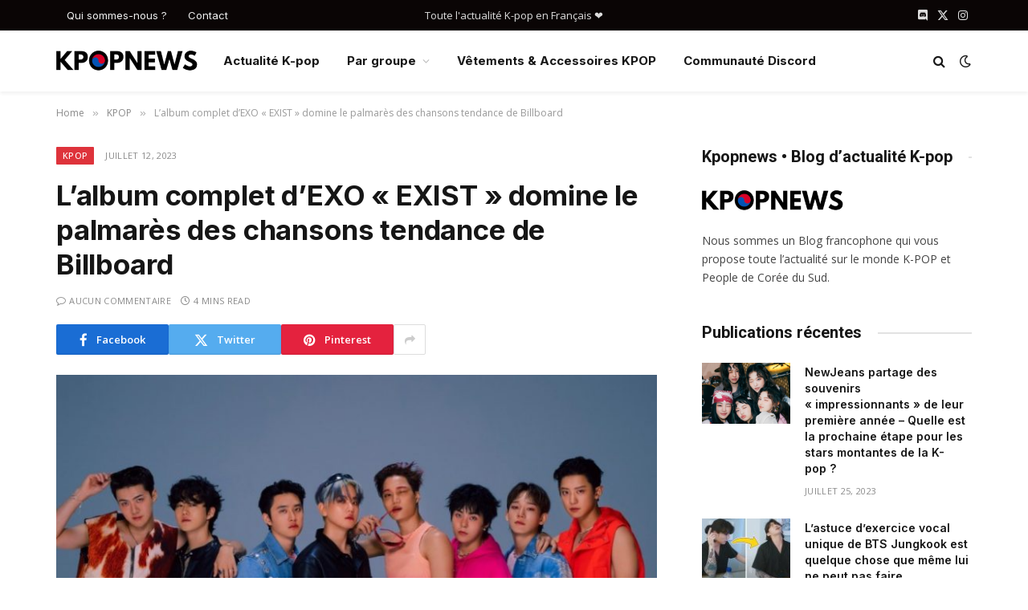

--- FILE ---
content_type: text/html; charset=UTF-8
request_url: https://kpopnews.fr/lalbum-complet-dexo-exist-domine-le-palmares-des-chansons-tendance-de-billboard/
body_size: 22924
content:

<!DOCTYPE html>
<html lang="fr-FR" class="s-light site-s-light">

<head>

	<meta charset="UTF-8" />
	<meta name="viewport" content="width=device-width, initial-scale=1" />
	<title>L&#039;album complet d&#039;EXO &quot;EXIST&quot; domine le palmarès des chansons tendance de Billboard • Kpopnews</title><link rel="preload" as="image" imagesrcset="https://kpopnews.fr/wp-content/uploads/2023/07/1688798167_exo-768x512.jpg 768w, https://kpopnews.fr/wp-content/uploads/2023/07/1688798167_exo-300x200.jpg 300w, https://kpopnews.fr/wp-content/uploads/2023/07/1688798167_exo-150x100.jpg 150w, https://kpopnews.fr/wp-content/uploads/2023/07/1688798167_exo-450x300.jpg 450w, https://kpopnews.fr/wp-content/uploads/2023/07/1688798167_exo.jpg 820w" imagesizes="(max-width: 749px) 100vw, 749px" /><link rel="preload" as="font" href="https://kpopnews.fr/wp-content/themes/smart-mag/css/icons/fonts/ts-icons.woff2?v3.2" type="font/woff2" crossorigin="anonymous" />
	<style>img:is([sizes="auto" i], [sizes^="auto," i]) { contain-intrinsic-size: 3000px 1500px }</style>
	<meta name="description" content="EXO continue de régner sur les palmarès musicaux avec son album complet &quot;EXIST&quot;, raflant plusieurs places avec ses morceaux sur le palmarès des chansons les plus populaires de Billboard. Voici les détails. EXO balaie les spots sur les chansons tendance de Billboard avec l&#039;album complet &quot;EXIST&quot;, &quot;Cream Soda&quot;, plus ! EXO…">
<meta property="article:published_time" content="2023-07-12T02:36:07+00:00">
<meta property="article:modified_time" content="2023-07-12T02:36:07+00:00">
<meta property="og:updated_time" content="2023-07-12T02:36:07+00:00">
<meta name="thumbnail" content="https://kpopnews.fr/wp-content/uploads/2023/07/1688798167_exo-150x150.jpg">
<meta name="robots" content="index, nofollow, max-snippet:-1, max-image-preview:large, max-video-preview:-1">
<link rel="canonical" href="https://kpopnews.fr/lalbum-complet-dexo-exist-domine-le-palmares-des-chansons-tendance-de-billboard/">
<meta property="og:url" content="https://kpopnews.fr/lalbum-complet-dexo-exist-domine-le-palmares-des-chansons-tendance-de-billboard/">
<meta property="og:site_name" content="Kpopnews">
<meta property="og:locale" content="fr_FR">
<meta property="og:type" content="article">
<meta property="article:author" content="">
<meta property="article:publisher" content="">
<meta property="article:section" content="KPOP">
<meta property="og:title" content="L&#039;album complet d&#039;EXO &quot;EXIST&quot; domine le palmarès des chansons tendance de Billboard • Kpopnews">
<meta property="og:description" content="EXO continue de régner sur les palmarès musicaux avec son album complet &quot;EXIST&quot;, raflant plusieurs places avec ses morceaux sur le palmarès des chansons les plus populaires de Billboard. Voici les détails. EXO balaie les spots sur les chansons tendance de Billboard avec l&#039;album complet &quot;EXIST&quot;, &quot;Cream Soda&quot;, plus ! EXO…">
<meta property="og:image" content="https://kpopnews.fr/wp-content/uploads/2023/07/1688798167_exo.jpg">
<meta property="og:image:secure_url" content="https://kpopnews.fr/wp-content/uploads/2023/07/1688798167_exo.jpg">
<meta property="og:image:width" content="820">
<meta property="og:image:height" content="547">
<meta property="fb:pages" content="">
<meta property="fb:admins" content="">
<meta property="fb:app_id" content="">
<meta name="twitter:card" content="summary">
<meta name="twitter:site" content="">
<meta name="twitter:creator" content="">
<meta name="twitter:title" content="L&#039;album complet d&#039;EXO &quot;EXIST&quot; domine le palmarès des chansons tendance de Billboard • Kpopnews">
<meta name="twitter:description" content="EXO continue de régner sur les palmarès musicaux avec son album complet &quot;EXIST&quot;, raflant plusieurs places avec ses morceaux sur le palmarès des chansons les plus populaires de Billboard. Voici les détails. EXO balaie les spots sur les chansons tendance de Billboard avec l&#039;album complet &quot;EXIST&quot;, &quot;Cream Soda&quot;, plus ! EXO…">
<meta name="twitter:image" content="https://kpopnews.fr/wp-content/uploads/2023/07/1688798167_exo.jpg">
<link rel='dns-prefetch' href='//fonts.googleapis.com' />
<link rel="alternate" type="application/rss+xml" title="Kpopnews &raquo; Flux" href="https://kpopnews.fr/feed/" />
<link rel="alternate" type="application/rss+xml" title="Kpopnews &raquo; Flux des commentaires" href="https://kpopnews.fr/comments/feed/" />
<link rel="alternate" type="application/rss+xml" title="Kpopnews &raquo; L&rsquo;album complet d&rsquo;EXO « EXIST » domine le palmarès des chansons tendance de Billboard Flux des commentaires" href="https://kpopnews.fr/lalbum-complet-dexo-exist-domine-le-palmares-des-chansons-tendance-de-billboard/feed/" />
<script type="text/javascript">
/* <![CDATA[ */
window._wpemojiSettings = {"baseUrl":"https:\/\/s.w.org\/images\/core\/emoji\/16.0.1\/72x72\/","ext":".png","svgUrl":"https:\/\/s.w.org\/images\/core\/emoji\/16.0.1\/svg\/","svgExt":".svg","source":{"concatemoji":"https:\/\/kpopnews.fr\/wp-includes\/js\/wp-emoji-release.min.js?ver=6.8.3"}};
/*! This file is auto-generated */
!function(s,n){var o,i,e;function c(e){try{var t={supportTests:e,timestamp:(new Date).valueOf()};sessionStorage.setItem(o,JSON.stringify(t))}catch(e){}}function p(e,t,n){e.clearRect(0,0,e.canvas.width,e.canvas.height),e.fillText(t,0,0);var t=new Uint32Array(e.getImageData(0,0,e.canvas.width,e.canvas.height).data),a=(e.clearRect(0,0,e.canvas.width,e.canvas.height),e.fillText(n,0,0),new Uint32Array(e.getImageData(0,0,e.canvas.width,e.canvas.height).data));return t.every(function(e,t){return e===a[t]})}function u(e,t){e.clearRect(0,0,e.canvas.width,e.canvas.height),e.fillText(t,0,0);for(var n=e.getImageData(16,16,1,1),a=0;a<n.data.length;a++)if(0!==n.data[a])return!1;return!0}function f(e,t,n,a){switch(t){case"flag":return n(e,"\ud83c\udff3\ufe0f\u200d\u26a7\ufe0f","\ud83c\udff3\ufe0f\u200b\u26a7\ufe0f")?!1:!n(e,"\ud83c\udde8\ud83c\uddf6","\ud83c\udde8\u200b\ud83c\uddf6")&&!n(e,"\ud83c\udff4\udb40\udc67\udb40\udc62\udb40\udc65\udb40\udc6e\udb40\udc67\udb40\udc7f","\ud83c\udff4\u200b\udb40\udc67\u200b\udb40\udc62\u200b\udb40\udc65\u200b\udb40\udc6e\u200b\udb40\udc67\u200b\udb40\udc7f");case"emoji":return!a(e,"\ud83e\udedf")}return!1}function g(e,t,n,a){var r="undefined"!=typeof WorkerGlobalScope&&self instanceof WorkerGlobalScope?new OffscreenCanvas(300,150):s.createElement("canvas"),o=r.getContext("2d",{willReadFrequently:!0}),i=(o.textBaseline="top",o.font="600 32px Arial",{});return e.forEach(function(e){i[e]=t(o,e,n,a)}),i}function t(e){var t=s.createElement("script");t.src=e,t.defer=!0,s.head.appendChild(t)}"undefined"!=typeof Promise&&(o="wpEmojiSettingsSupports",i=["flag","emoji"],n.supports={everything:!0,everythingExceptFlag:!0},e=new Promise(function(e){s.addEventListener("DOMContentLoaded",e,{once:!0})}),new Promise(function(t){var n=function(){try{var e=JSON.parse(sessionStorage.getItem(o));if("object"==typeof e&&"number"==typeof e.timestamp&&(new Date).valueOf()<e.timestamp+604800&&"object"==typeof e.supportTests)return e.supportTests}catch(e){}return null}();if(!n){if("undefined"!=typeof Worker&&"undefined"!=typeof OffscreenCanvas&&"undefined"!=typeof URL&&URL.createObjectURL&&"undefined"!=typeof Blob)try{var e="postMessage("+g.toString()+"("+[JSON.stringify(i),f.toString(),p.toString(),u.toString()].join(",")+"));",a=new Blob([e],{type:"text/javascript"}),r=new Worker(URL.createObjectURL(a),{name:"wpTestEmojiSupports"});return void(r.onmessage=function(e){c(n=e.data),r.terminate(),t(n)})}catch(e){}c(n=g(i,f,p,u))}t(n)}).then(function(e){for(var t in e)n.supports[t]=e[t],n.supports.everything=n.supports.everything&&n.supports[t],"flag"!==t&&(n.supports.everythingExceptFlag=n.supports.everythingExceptFlag&&n.supports[t]);n.supports.everythingExceptFlag=n.supports.everythingExceptFlag&&!n.supports.flag,n.DOMReady=!1,n.readyCallback=function(){n.DOMReady=!0}}).then(function(){return e}).then(function(){var e;n.supports.everything||(n.readyCallback(),(e=n.source||{}).concatemoji?t(e.concatemoji):e.wpemoji&&e.twemoji&&(t(e.twemoji),t(e.wpemoji)))}))}((window,document),window._wpemojiSettings);
/* ]]> */
</script>
<link rel='stylesheet' id='wpra-lightbox-css' href='https://kpopnews.fr/wp-content/plugins/wp-rss-aggregator/core/css/jquery-colorbox.css?ver=1.4.33' type='text/css' media='all' />
<style id='wp-emoji-styles-inline-css' type='text/css'>

	img.wp-smiley, img.emoji {
		display: inline !important;
		border: none !important;
		box-shadow: none !important;
		height: 1em !important;
		width: 1em !important;
		margin: 0 0.07em !important;
		vertical-align: -0.1em !important;
		background: none !important;
		padding: 0 !important;
	}
</style>
<link rel='stylesheet' id='wp-block-library-css' href='https://kpopnews.fr/wp-includes/css/dist/block-library/style.min.css?ver=6.8.3' type='text/css' media='all' />
<style id='classic-theme-styles-inline-css' type='text/css'>
/*! This file is auto-generated */
.wp-block-button__link{color:#fff;background-color:#32373c;border-radius:9999px;box-shadow:none;text-decoration:none;padding:calc(.667em + 2px) calc(1.333em + 2px);font-size:1.125em}.wp-block-file__button{background:#32373c;color:#fff;text-decoration:none}
</style>
<link rel='stylesheet' id='wpra-displays-css' href='https://kpopnews.fr/wp-content/plugins/wp-rss-aggregator/core/css/displays.css?ver=5.0.9' type='text/css' media='all' />
<style id='global-styles-inline-css' type='text/css'>
:root{--wp--preset--aspect-ratio--square: 1;--wp--preset--aspect-ratio--4-3: 4/3;--wp--preset--aspect-ratio--3-4: 3/4;--wp--preset--aspect-ratio--3-2: 3/2;--wp--preset--aspect-ratio--2-3: 2/3;--wp--preset--aspect-ratio--16-9: 16/9;--wp--preset--aspect-ratio--9-16: 9/16;--wp--preset--color--black: #000000;--wp--preset--color--cyan-bluish-gray: #abb8c3;--wp--preset--color--white: #ffffff;--wp--preset--color--pale-pink: #f78da7;--wp--preset--color--vivid-red: #cf2e2e;--wp--preset--color--luminous-vivid-orange: #ff6900;--wp--preset--color--luminous-vivid-amber: #fcb900;--wp--preset--color--light-green-cyan: #7bdcb5;--wp--preset--color--vivid-green-cyan: #00d084;--wp--preset--color--pale-cyan-blue: #8ed1fc;--wp--preset--color--vivid-cyan-blue: #0693e3;--wp--preset--color--vivid-purple: #9b51e0;--wp--preset--gradient--vivid-cyan-blue-to-vivid-purple: linear-gradient(135deg,rgba(6,147,227,1) 0%,rgb(155,81,224) 100%);--wp--preset--gradient--light-green-cyan-to-vivid-green-cyan: linear-gradient(135deg,rgb(122,220,180) 0%,rgb(0,208,130) 100%);--wp--preset--gradient--luminous-vivid-amber-to-luminous-vivid-orange: linear-gradient(135deg,rgba(252,185,0,1) 0%,rgba(255,105,0,1) 100%);--wp--preset--gradient--luminous-vivid-orange-to-vivid-red: linear-gradient(135deg,rgba(255,105,0,1) 0%,rgb(207,46,46) 100%);--wp--preset--gradient--very-light-gray-to-cyan-bluish-gray: linear-gradient(135deg,rgb(238,238,238) 0%,rgb(169,184,195) 100%);--wp--preset--gradient--cool-to-warm-spectrum: linear-gradient(135deg,rgb(74,234,220) 0%,rgb(151,120,209) 20%,rgb(207,42,186) 40%,rgb(238,44,130) 60%,rgb(251,105,98) 80%,rgb(254,248,76) 100%);--wp--preset--gradient--blush-light-purple: linear-gradient(135deg,rgb(255,206,236) 0%,rgb(152,150,240) 100%);--wp--preset--gradient--blush-bordeaux: linear-gradient(135deg,rgb(254,205,165) 0%,rgb(254,45,45) 50%,rgb(107,0,62) 100%);--wp--preset--gradient--luminous-dusk: linear-gradient(135deg,rgb(255,203,112) 0%,rgb(199,81,192) 50%,rgb(65,88,208) 100%);--wp--preset--gradient--pale-ocean: linear-gradient(135deg,rgb(255,245,203) 0%,rgb(182,227,212) 50%,rgb(51,167,181) 100%);--wp--preset--gradient--electric-grass: linear-gradient(135deg,rgb(202,248,128) 0%,rgb(113,206,126) 100%);--wp--preset--gradient--midnight: linear-gradient(135deg,rgb(2,3,129) 0%,rgb(40,116,252) 100%);--wp--preset--font-size--small: 13px;--wp--preset--font-size--medium: 20px;--wp--preset--font-size--large: 36px;--wp--preset--font-size--x-large: 42px;--wp--preset--spacing--20: 0.44rem;--wp--preset--spacing--30: 0.67rem;--wp--preset--spacing--40: 1rem;--wp--preset--spacing--50: 1.5rem;--wp--preset--spacing--60: 2.25rem;--wp--preset--spacing--70: 3.38rem;--wp--preset--spacing--80: 5.06rem;--wp--preset--shadow--natural: 6px 6px 9px rgba(0, 0, 0, 0.2);--wp--preset--shadow--deep: 12px 12px 50px rgba(0, 0, 0, 0.4);--wp--preset--shadow--sharp: 6px 6px 0px rgba(0, 0, 0, 0.2);--wp--preset--shadow--outlined: 6px 6px 0px -3px rgba(255, 255, 255, 1), 6px 6px rgba(0, 0, 0, 1);--wp--preset--shadow--crisp: 6px 6px 0px rgba(0, 0, 0, 1);}:where(.is-layout-flex){gap: 0.5em;}:where(.is-layout-grid){gap: 0.5em;}body .is-layout-flex{display: flex;}.is-layout-flex{flex-wrap: wrap;align-items: center;}.is-layout-flex > :is(*, div){margin: 0;}body .is-layout-grid{display: grid;}.is-layout-grid > :is(*, div){margin: 0;}:where(.wp-block-columns.is-layout-flex){gap: 2em;}:where(.wp-block-columns.is-layout-grid){gap: 2em;}:where(.wp-block-post-template.is-layout-flex){gap: 1.25em;}:where(.wp-block-post-template.is-layout-grid){gap: 1.25em;}.has-black-color{color: var(--wp--preset--color--black) !important;}.has-cyan-bluish-gray-color{color: var(--wp--preset--color--cyan-bluish-gray) !important;}.has-white-color{color: var(--wp--preset--color--white) !important;}.has-pale-pink-color{color: var(--wp--preset--color--pale-pink) !important;}.has-vivid-red-color{color: var(--wp--preset--color--vivid-red) !important;}.has-luminous-vivid-orange-color{color: var(--wp--preset--color--luminous-vivid-orange) !important;}.has-luminous-vivid-amber-color{color: var(--wp--preset--color--luminous-vivid-amber) !important;}.has-light-green-cyan-color{color: var(--wp--preset--color--light-green-cyan) !important;}.has-vivid-green-cyan-color{color: var(--wp--preset--color--vivid-green-cyan) !important;}.has-pale-cyan-blue-color{color: var(--wp--preset--color--pale-cyan-blue) !important;}.has-vivid-cyan-blue-color{color: var(--wp--preset--color--vivid-cyan-blue) !important;}.has-vivid-purple-color{color: var(--wp--preset--color--vivid-purple) !important;}.has-black-background-color{background-color: var(--wp--preset--color--black) !important;}.has-cyan-bluish-gray-background-color{background-color: var(--wp--preset--color--cyan-bluish-gray) !important;}.has-white-background-color{background-color: var(--wp--preset--color--white) !important;}.has-pale-pink-background-color{background-color: var(--wp--preset--color--pale-pink) !important;}.has-vivid-red-background-color{background-color: var(--wp--preset--color--vivid-red) !important;}.has-luminous-vivid-orange-background-color{background-color: var(--wp--preset--color--luminous-vivid-orange) !important;}.has-luminous-vivid-amber-background-color{background-color: var(--wp--preset--color--luminous-vivid-amber) !important;}.has-light-green-cyan-background-color{background-color: var(--wp--preset--color--light-green-cyan) !important;}.has-vivid-green-cyan-background-color{background-color: var(--wp--preset--color--vivid-green-cyan) !important;}.has-pale-cyan-blue-background-color{background-color: var(--wp--preset--color--pale-cyan-blue) !important;}.has-vivid-cyan-blue-background-color{background-color: var(--wp--preset--color--vivid-cyan-blue) !important;}.has-vivid-purple-background-color{background-color: var(--wp--preset--color--vivid-purple) !important;}.has-black-border-color{border-color: var(--wp--preset--color--black) !important;}.has-cyan-bluish-gray-border-color{border-color: var(--wp--preset--color--cyan-bluish-gray) !important;}.has-white-border-color{border-color: var(--wp--preset--color--white) !important;}.has-pale-pink-border-color{border-color: var(--wp--preset--color--pale-pink) !important;}.has-vivid-red-border-color{border-color: var(--wp--preset--color--vivid-red) !important;}.has-luminous-vivid-orange-border-color{border-color: var(--wp--preset--color--luminous-vivid-orange) !important;}.has-luminous-vivid-amber-border-color{border-color: var(--wp--preset--color--luminous-vivid-amber) !important;}.has-light-green-cyan-border-color{border-color: var(--wp--preset--color--light-green-cyan) !important;}.has-vivid-green-cyan-border-color{border-color: var(--wp--preset--color--vivid-green-cyan) !important;}.has-pale-cyan-blue-border-color{border-color: var(--wp--preset--color--pale-cyan-blue) !important;}.has-vivid-cyan-blue-border-color{border-color: var(--wp--preset--color--vivid-cyan-blue) !important;}.has-vivid-purple-border-color{border-color: var(--wp--preset--color--vivid-purple) !important;}.has-vivid-cyan-blue-to-vivid-purple-gradient-background{background: var(--wp--preset--gradient--vivid-cyan-blue-to-vivid-purple) !important;}.has-light-green-cyan-to-vivid-green-cyan-gradient-background{background: var(--wp--preset--gradient--light-green-cyan-to-vivid-green-cyan) !important;}.has-luminous-vivid-amber-to-luminous-vivid-orange-gradient-background{background: var(--wp--preset--gradient--luminous-vivid-amber-to-luminous-vivid-orange) !important;}.has-luminous-vivid-orange-to-vivid-red-gradient-background{background: var(--wp--preset--gradient--luminous-vivid-orange-to-vivid-red) !important;}.has-very-light-gray-to-cyan-bluish-gray-gradient-background{background: var(--wp--preset--gradient--very-light-gray-to-cyan-bluish-gray) !important;}.has-cool-to-warm-spectrum-gradient-background{background: var(--wp--preset--gradient--cool-to-warm-spectrum) !important;}.has-blush-light-purple-gradient-background{background: var(--wp--preset--gradient--blush-light-purple) !important;}.has-blush-bordeaux-gradient-background{background: var(--wp--preset--gradient--blush-bordeaux) !important;}.has-luminous-dusk-gradient-background{background: var(--wp--preset--gradient--luminous-dusk) !important;}.has-pale-ocean-gradient-background{background: var(--wp--preset--gradient--pale-ocean) !important;}.has-electric-grass-gradient-background{background: var(--wp--preset--gradient--electric-grass) !important;}.has-midnight-gradient-background{background: var(--wp--preset--gradient--midnight) !important;}.has-small-font-size{font-size: var(--wp--preset--font-size--small) !important;}.has-medium-font-size{font-size: var(--wp--preset--font-size--medium) !important;}.has-large-font-size{font-size: var(--wp--preset--font-size--large) !important;}.has-x-large-font-size{font-size: var(--wp--preset--font-size--x-large) !important;}
:where(.wp-block-post-template.is-layout-flex){gap: 1.25em;}:where(.wp-block-post-template.is-layout-grid){gap: 1.25em;}
:where(.wp-block-columns.is-layout-flex){gap: 2em;}:where(.wp-block-columns.is-layout-grid){gap: 2em;}
:root :where(.wp-block-pullquote){font-size: 1.5em;line-height: 1.6;}
</style>
<link rel='stylesheet' id='contact-form-7-css' href='https://kpopnews.fr/wp-content/plugins/contact-form-7/includes/css/styles.css?ver=6.1.4' type='text/css' media='all' />
<link rel='stylesheet' id='wp-automatic-css' href='https://kpopnews.fr/wp-content/plugins/wp-automatic-plugin-for-wordpress/css/admin-dashboard.css?ver=1.0.0' type='text/css' media='all' />
<link rel='stylesheet' id='wp-automatic-gallery-css' href='https://kpopnews.fr/wp-content/plugins/wp-automatic-plugin-for-wordpress/css/wp-automatic.css?ver=1.0.0' type='text/css' media='all' />
<link rel='stylesheet' id='wp_automatic_gallery_style-css' href='https://kpopnews.fr/wp-content/plugins/wp-automatic/css/wp-automatic.css?ver=1.0.0' type='text/css' media='all' />
<link rel='stylesheet' id='smartmag-core-css' href='https://kpopnews.fr/wp-content/themes/smart-mag/style.css?ver=10.3.2' type='text/css' media='all' />
<style id='smartmag-core-inline-css' type='text/css'>
:root { --c-main: #de333b;
--c-main-rgb: 222,51,59;
--text-font: "Open Sans", system-ui, -apple-system, "Segoe UI", Arial, sans-serif;
--body-font: "Open Sans", system-ui, -apple-system, "Segoe UI", Arial, sans-serif;
--ui-font: "Open Sans", system-ui, -apple-system, "Segoe UI", Arial, sans-serif;
--title-font: "Open Sans", system-ui, -apple-system, "Segoe UI", Arial, sans-serif;
--h-font: "Open Sans", system-ui, -apple-system, "Segoe UI", Arial, sans-serif;
--title-font: "Inter", system-ui, -apple-system, "Segoe UI", Arial, sans-serif;
--h-font: "Inter", system-ui, -apple-system, "Segoe UI", Arial, sans-serif;
--main-width: 1140px;
--excerpt-size: 14px; }
.smart-head-main { --c-shadow: rgba(0,0,0,0.05); }
.smart-head-main .smart-head-top { --head-h: 38px; }
.s-dark .smart-head-main .smart-head-top,
.smart-head-main .s-dark.smart-head-top { background-color: #0a0505; }
.smart-head-main .smart-head-mid { --head-h: 76px; }
.smart-head-main .smart-head-sticky { max-height: 50px; --head-h: 50px; }
.navigation { font-family: "Inter", system-ui, -apple-system, "Segoe UI", Arial, sans-serif; }
.navigation-main .menu > li > a { font-weight: bold; }
.smart-head-main .logo-is-image { padding-top: 0px; padding-bottom: 0px; padding-left: 0px; padding-right: 0px; }
.smart-head-main .offcanvas-toggle { transform: scale(0.75); }
.post-meta .meta-item, .post-meta .text-in { font-size: 11px; font-weight: normal; text-transform: uppercase; letter-spacing: 0.03em; }
.post-meta .text-in, .post-meta .post-cat > a { font-size: 11px; }
.post-meta .post-cat > a { font-weight: bold; text-transform: uppercase; letter-spacing: 0.1em; }
.post-meta .post-author > a { font-weight: bold; }
.post-meta { --p-meta-sep: "•"; }
.block-head .heading { font-family: "Roboto", system-ui, -apple-system, "Segoe UI", Arial, sans-serif; }
.loop-grid-base .post-title { font-size: 18px; font-weight: 600; }
.entry-content { font-size: 16px; }
.post-share-float .service { width: 38px; height: 34px; margin-bottom: 8px; font-size: 18px; }


</style>
<link rel='stylesheet' id='smartmag-magnific-popup-css' href='https://kpopnews.fr/wp-content/themes/smart-mag/css/lightbox.css?ver=10.3.2' type='text/css' media='all' />
<link rel='stylesheet' id='smartmag-icons-css' href='https://kpopnews.fr/wp-content/themes/smart-mag/css/icons/icons.css?ver=10.3.2' type='text/css' media='all' />
<link rel='stylesheet' id='smartmag-gfonts-custom-css' href='https://fonts.googleapis.com/css?family=Open+Sans%3A400%2C500%2C600%2C700%7CInter%3A400%2C500%2C600%2C700%7CRoboto%3A400%2C500%2C600%2C700&#038;display=swap' type='text/css' media='all' />
<script type="text/javascript" id="smartmag-lazy-inline-js-after">
/* <![CDATA[ */
/**
 * @copyright ThemeSphere
 * @preserve
 */
var BunyadLazy={};BunyadLazy.load=function(){function a(e,n){var t={};e.dataset.bgset&&e.dataset.sizes?(t.sizes=e.dataset.sizes,t.srcset=e.dataset.bgset):t.src=e.dataset.bgsrc,function(t){var a=t.dataset.ratio;if(0<a){const e=t.parentElement;if(e.classList.contains("media-ratio")){const n=e.style;n.getPropertyValue("--a-ratio")||(n.paddingBottom=100/a+"%")}}}(e);var a,o=document.createElement("img");for(a in o.onload=function(){var t="url('"+(o.currentSrc||o.src)+"')",a=e.style;a.backgroundImage!==t&&requestAnimationFrame(()=>{a.backgroundImage=t,n&&n()}),o.onload=null,o.onerror=null,o=null},o.onerror=o.onload,t)o.setAttribute(a,t[a]);o&&o.complete&&0<o.naturalWidth&&o.onload&&o.onload()}function e(t){t.dataset.loaded||a(t,()=>{document.dispatchEvent(new Event("lazyloaded")),t.dataset.loaded=1})}function n(t){"complete"===document.readyState?t():window.addEventListener("load",t)}return{initEarly:function(){var t,a=()=>{document.querySelectorAll(".img.bg-cover:not(.lazyload)").forEach(e)};"complete"!==document.readyState?(t=setInterval(a,150),n(()=>{a(),clearInterval(t)})):a()},callOnLoad:n,initBgImages:function(t){t&&n(()=>{document.querySelectorAll(".img.bg-cover").forEach(e)})},bgLoad:a}}(),BunyadLazy.load.initEarly();
/* ]]> */
</script>
<script type="text/javascript" src="https://kpopnews.fr/wp-includes/js/jquery/jquery.min.js?ver=3.7.1" id="jquery-core-js"></script>
<script type="text/javascript" src="https://kpopnews.fr/wp-includes/js/jquery/jquery-migrate.min.js?ver=3.4.1" id="jquery-migrate-js"></script>
<script type="text/javascript" src="https://kpopnews.fr/wp-content/plugins/wp-automatic-plugin-for-wordpress/js/custom-front.js?ver=1.0" id="wp-automatic-js"></script>
<script type="text/javascript" src="https://kpopnews.fr/wp-content/plugins/wp-automatic/js/main-front.js?ver=6.8.3" id="wp_automatic_gallery-js"></script>
<link rel="https://api.w.org/" href="https://kpopnews.fr/wp-json/" /><link rel="alternate" title="JSON" type="application/json" href="https://kpopnews.fr/wp-json/wp/v2/posts/20604" /><link rel="EditURI" type="application/rsd+xml" title="RSD" href="https://kpopnews.fr/xmlrpc.php?rsd" />
<meta name="generator" content="WordPress 6.8.3" />
<link rel='shortlink' href='https://kpopnews.fr/?p=20604' />
<link rel="alternate" title="oEmbed (JSON)" type="application/json+oembed" href="https://kpopnews.fr/wp-json/oembed/1.0/embed?url=https%3A%2F%2Fkpopnews.fr%2Flalbum-complet-dexo-exist-domine-le-palmares-des-chansons-tendance-de-billboard%2F" />
<link rel="alternate" title="oEmbed (XML)" type="text/xml+oembed" href="https://kpopnews.fr/wp-json/oembed/1.0/embed?url=https%3A%2F%2Fkpopnews.fr%2Flalbum-complet-dexo-exist-domine-le-palmares-des-chansons-tendance-de-billboard%2F&#038;format=xml" />
<!-- Analytics by WP Statistics - https://wp-statistics.com -->

		<script>
		var BunyadSchemeKey = 'bunyad-scheme';
		(() => {
			const d = document.documentElement;
			const c = d.classList;
			var scheme = localStorage.getItem(BunyadSchemeKey);
			
			if (scheme) {
				d.dataset.origClass = c;
				scheme === 'dark' ? c.remove('s-light', 'site-s-light') : c.remove('s-dark', 'site-s-dark');
				c.add('site-s-' + scheme, 's-' + scheme);
			}
		})();
		</script>
		<meta name="generator" content="Elementor 3.33.4; features: additional_custom_breakpoints; settings: css_print_method-external, google_font-enabled, font_display-auto">
			<style>
				.e-con.e-parent:nth-of-type(n+4):not(.e-lazyloaded):not(.e-no-lazyload),
				.e-con.e-parent:nth-of-type(n+4):not(.e-lazyloaded):not(.e-no-lazyload) * {
					background-image: none !important;
				}
				@media screen and (max-height: 1024px) {
					.e-con.e-parent:nth-of-type(n+3):not(.e-lazyloaded):not(.e-no-lazyload),
					.e-con.e-parent:nth-of-type(n+3):not(.e-lazyloaded):not(.e-no-lazyload) * {
						background-image: none !important;
					}
				}
				@media screen and (max-height: 640px) {
					.e-con.e-parent:nth-of-type(n+2):not(.e-lazyloaded):not(.e-no-lazyload),
					.e-con.e-parent:nth-of-type(n+2):not(.e-lazyloaded):not(.e-no-lazyload) * {
						background-image: none !important;
					}
				}
			</style>
			<link rel="icon" href="https://kpopnews.fr/wp-content/uploads/2022/07/cropped-favicon-kpopnews-32x32.png" sizes="32x32" />
<link rel="icon" href="https://kpopnews.fr/wp-content/uploads/2022/07/cropped-favicon-kpopnews-192x192.png" sizes="192x192" />
<link rel="apple-touch-icon" href="https://kpopnews.fr/wp-content/uploads/2022/07/cropped-favicon-kpopnews-180x180.png" />
<meta name="msapplication-TileImage" content="https://kpopnews.fr/wp-content/uploads/2022/07/cropped-favicon-kpopnews-270x270.png" />


</head>

<body class="wp-singular post-template-default single single-post postid-20604 single-format-standard wp-theme-smart-mag right-sidebar post-layout-modern post-cat-2 has-lb has-lb-sm ts-img-hov-fade layout-normal elementor-default elementor-kit-9469">



<div class="main-wrap">

	
<div class="off-canvas-backdrop"></div>
<div class="mobile-menu-container off-canvas s-dark hide-menu-lg" id="off-canvas">

	<div class="off-canvas-head">
		<a href="#" class="close">
			<span class="visuallyhidden">Close Menu</span>
			<i class="tsi tsi-times"></i>
		</a>

		<div class="ts-logo">
					</div>
	</div>

	<div class="off-canvas-content">

		
			<ul id="menu-menu-principal" class="mobile-menu"><li id="menu-item-9483" class="menu-item menu-item-type-custom menu-item-object-custom menu-item-9483"><a href="/">Actualité K-pop</a></li>
<li id="menu-item-11602" class="menu-item menu-item-type-custom menu-item-object-custom menu-item-has-children menu-item-11602"><a href="#">Par groupe</a>
<ul class="sub-menu">
	<li id="menu-item-11567" class="menu-item menu-item-type-taxonomy menu-item-object-category current-post-ancestor current-menu-parent current-post-parent menu-item-11567"><a href="https://kpopnews.fr/categories/kpop/">Tout voir</a></li>
	<li id="menu-item-11553" class="menu-item menu-item-type-taxonomy menu-item-object-category menu-item-has-children menu-item-11553"><a href="https://kpopnews.fr/categories/bts/">BTS</a>
	<ul class="sub-menu">
		<li id="menu-item-11554" class="menu-item menu-item-type-taxonomy menu-item-object-category menu-item-11554"><a href="https://kpopnews.fr/categories/bts/j-hope/">J-Hope</a></li>
		<li id="menu-item-11555" class="menu-item menu-item-type-taxonomy menu-item-object-category menu-item-11555"><a href="https://kpopnews.fr/categories/bts/jimin/">Jimin</a></li>
		<li id="menu-item-11556" class="menu-item menu-item-type-taxonomy menu-item-object-category menu-item-11556"><a href="https://kpopnews.fr/categories/bts/jin/">Jin</a></li>
		<li id="menu-item-11557" class="menu-item menu-item-type-taxonomy menu-item-object-category menu-item-11557"><a href="https://kpopnews.fr/categories/bts/jungkook/">Jungkook</a></li>
		<li id="menu-item-11558" class="menu-item menu-item-type-taxonomy menu-item-object-category menu-item-11558"><a href="https://kpopnews.fr/categories/bts/rm/">RM</a></li>
		<li id="menu-item-11559" class="menu-item menu-item-type-taxonomy menu-item-object-category menu-item-11559"><a href="https://kpopnews.fr/categories/bts/suga/">Suga</a></li>
		<li id="menu-item-11560" class="menu-item menu-item-type-taxonomy menu-item-object-category menu-item-11560"><a href="https://kpopnews.fr/categories/bts/v/">V</a></li>
	</ul>
</li>
	<li id="menu-item-11548" class="menu-item menu-item-type-taxonomy menu-item-object-category menu-item-has-children menu-item-11548"><a href="https://kpopnews.fr/categories/blackpink/">Blackpink</a>
	<ul class="sub-menu">
		<li id="menu-item-11549" class="menu-item menu-item-type-taxonomy menu-item-object-category menu-item-11549"><a href="https://kpopnews.fr/categories/blackpink/jennie/">Jennie</a></li>
		<li id="menu-item-11550" class="menu-item menu-item-type-taxonomy menu-item-object-category menu-item-11550"><a href="https://kpopnews.fr/categories/blackpink/jisoo/">Jisoo</a></li>
		<li id="menu-item-11551" class="menu-item menu-item-type-taxonomy menu-item-object-category menu-item-11551"><a href="https://kpopnews.fr/categories/blackpink/lisa/">Lisa</a></li>
		<li id="menu-item-11552" class="menu-item menu-item-type-taxonomy menu-item-object-category menu-item-11552"><a href="https://kpopnews.fr/categories/blackpink/rose/">Rose</a></li>
	</ul>
</li>
	<li id="menu-item-11579" class="menu-item menu-item-type-custom menu-item-object-custom menu-item-has-children menu-item-11579"><a href="#">A &#8211; H</a>
	<ul class="sub-menu">
		<li id="menu-item-11578" class="menu-item menu-item-type-taxonomy menu-item-object-category menu-item-11578"><a href="https://kpopnews.fr/categories/aespa/">Aespa</a></li>
		<li id="menu-item-11546" class="menu-item menu-item-type-taxonomy menu-item-object-category menu-item-11546"><a href="https://kpopnews.fr/categories/ateez/">Ateez</a></li>
		<li id="menu-item-11547" class="menu-item menu-item-type-taxonomy menu-item-object-category menu-item-11547"><a href="https://kpopnews.fr/categories/bigbang/">BigBang</a></li>
		<li id="menu-item-11561" class="menu-item menu-item-type-taxonomy menu-item-object-category menu-item-11561"><a href="https://kpopnews.fr/categories/everglow/">Everglow</a></li>
		<li id="menu-item-11562" class="menu-item menu-item-type-taxonomy menu-item-object-category menu-item-11562"><a href="https://kpopnews.fr/categories/exo/">EXO</a></li>
		<li id="menu-item-11563" class="menu-item menu-item-type-taxonomy menu-item-object-category menu-item-11563"><a href="https://kpopnews.fr/categories/gfriend/">Gfriend</a></li>
		<li id="menu-item-11564" class="menu-item menu-item-type-taxonomy menu-item-object-category menu-item-11564"><a href="https://kpopnews.fr/categories/got7/">GOT7</a></li>
	</ul>
</li>
	<li id="menu-item-11580" class="menu-item menu-item-type-custom menu-item-object-custom menu-item-has-children menu-item-11580"><a href="#">I &#8211; Q</a>
	<ul class="sub-menu">
		<li id="menu-item-11565" class="menu-item menu-item-type-taxonomy menu-item-object-category menu-item-11565"><a href="https://kpopnews.fr/categories/ikon/">iKON</a></li>
		<li id="menu-item-11566" class="menu-item menu-item-type-taxonomy menu-item-object-category menu-item-11566"><a href="https://kpopnews.fr/categories/itzy/">Itzy</a></li>
		<li id="menu-item-11568" class="menu-item menu-item-type-taxonomy menu-item-object-category menu-item-11568"><a href="https://kpopnews.fr/categories/mamamoo/">Mamamoo</a></li>
		<li id="menu-item-11569" class="menu-item menu-item-type-taxonomy menu-item-object-category menu-item-11569"><a href="https://kpopnews.fr/categories/monsta-x/">Monsta X</a></li>
		<li id="menu-item-11570" class="menu-item menu-item-type-taxonomy menu-item-object-category menu-item-11570"><a href="https://kpopnews.fr/categories/nct/">NCT</a></li>
		<li id="menu-item-11571" class="menu-item menu-item-type-taxonomy menu-item-object-category menu-item-11571"><a href="https://kpopnews.fr/categories/pentagon/">Pentagon</a></li>
	</ul>
</li>
	<li id="menu-item-11581" class="menu-item menu-item-type-custom menu-item-object-custom menu-item-has-children menu-item-11581"><a href="#">R &#8211; Z</a>
	<ul class="sub-menu">
		<li id="menu-item-11572" class="menu-item menu-item-type-taxonomy menu-item-object-category menu-item-11572"><a href="https://kpopnews.fr/categories/red-velvet/">Red Velvet</a></li>
		<li id="menu-item-11573" class="menu-item menu-item-type-taxonomy menu-item-object-category menu-item-11573"><a href="https://kpopnews.fr/categories/seventeen/">Seventeen</a></li>
		<li id="menu-item-11574" class="menu-item menu-item-type-taxonomy menu-item-object-category menu-item-11574"><a href="https://kpopnews.fr/categories/stray-kids/">Stray Kids</a></li>
		<li id="menu-item-11575" class="menu-item menu-item-type-taxonomy menu-item-object-category menu-item-11575"><a href="https://kpopnews.fr/categories/twice/">Twice</a></li>
		<li id="menu-item-11576" class="menu-item menu-item-type-taxonomy menu-item-object-category menu-item-11576"><a href="https://kpopnews.fr/categories/txt/">TXT</a></li>
	</ul>
</li>
</ul>
</li>
<li id="menu-item-9559" class="menu-item menu-item-type-custom menu-item-object-custom menu-item-9559"><a href="https://koreanxwear.com">Vêtements &#038; Accessoires KPOP</a></li>
<li id="menu-item-9560" class="menu-item menu-item-type-custom menu-item-object-custom menu-item-9560"><a href="https://discord.com/invite/QJK7JPVTCr">Communauté Discord</a></li>
</ul>
		
					<div class="off-canvas-widgets">
				<div id="media_image-7" class="widget widget_media_image"><img width="300" height="133" src="[data-uri]" class="image wp-image-9579  attachment-medium size-medium lazyload" alt="" style="max-width: 100%; height: auto;" decoding="async" sizes="(max-width: 300px) 100vw, 300px" data-srcset="https://kpopnews.fr/wp-content/uploads/2022/07/decouvrir-koreanxwear-300x133.png 300w, https://kpopnews.fr/wp-content/uploads/2022/07/decouvrir-koreanxwear-768x341.png 768w, https://kpopnews.fr/wp-content/uploads/2022/07/decouvrir-koreanxwear-150x67.png 150w, https://kpopnews.fr/wp-content/uploads/2022/07/decouvrir-koreanxwear-450x200.png 450w, https://kpopnews.fr/wp-content/uploads/2022/07/decouvrir-koreanxwear.png 900w" data-src="https://kpopnews.fr/wp-content/uploads/2022/07/decouvrir-koreanxwear-300x133.png" /></div><div id="media_image-8" class="widget widget_media_image"><img width="300" height="133" src="[data-uri]" class="image wp-image-9578  attachment-medium size-medium lazyload" alt="" style="max-width: 100%; height: auto;" decoding="async" sizes="(max-width: 300px) 100vw, 300px" data-srcset="https://kpopnews.fr/wp-content/uploads/2022/07/rejoindre-discord-coree-kpop-1-300x133.png 300w, https://kpopnews.fr/wp-content/uploads/2022/07/rejoindre-discord-coree-kpop-1-768x341.png 768w, https://kpopnews.fr/wp-content/uploads/2022/07/rejoindre-discord-coree-kpop-1-150x67.png 150w, https://kpopnews.fr/wp-content/uploads/2022/07/rejoindre-discord-coree-kpop-1-450x200.png 450w, https://kpopnews.fr/wp-content/uploads/2022/07/rejoindre-discord-coree-kpop-1.png 900w" data-src="https://kpopnews.fr/wp-content/uploads/2022/07/rejoindre-discord-coree-kpop-1-300x133.png" /></div><div id="nav_menu-5" class="widget widget_nav_menu"><div class="menu-menu-top-container"><ul id="menu-menu-top" class="menu"><li id="menu-item-9562" class="menu-item menu-item-type-post_type menu-item-object-page menu-item-9562"><a href="https://kpopnews.fr/qui-sommes-nous/">Qui sommes-nous ?</a></li>
<li id="menu-item-9561" class="menu-item menu-item-type-post_type menu-item-object-page menu-item-9561"><a href="https://kpopnews.fr/contact/">Contact</a></li>
</ul></div></div>			</div>
		
		
		<div class="spc-social-block spc-social spc-social-b smart-head-social">
		
			
				<a href="https://discord.com/invite/QJK7JPVTCr" class="link service s-discord" target="_blank" rel="nofollow noopener">
					<i class="icon tsi tsi-discord"></i>					<span class="visuallyhidden">Discord</span>
				</a>
									
			
				<a href="https://twitter.com/kpopnewsfrance_" class="link service s-twitter" target="_blank" rel="nofollow noopener">
					<i class="icon tsi tsi-twitter"></i>					<span class="visuallyhidden">X (Twitter)</span>
				</a>
									
			
				<a href="#" class="link service s-instagram" target="_blank" rel="nofollow noopener">
					<i class="icon tsi tsi-instagram"></i>					<span class="visuallyhidden">Instagram</span>
				</a>
									
			
		</div>

		
	</div>

</div>
<div class="smart-head smart-head-a smart-head-main" id="smart-head" data-sticky="mid" data-sticky-type="fixed" data-sticky-full>
	
	<div class="smart-head-row smart-head-top smart-head-row-3 s-dark smart-head-row-full">

		<div class="inner wrap">

							
				<div class="items items-left ">
					<div class="nav-wrap">
		<nav class="navigation navigation-small nav-hov-a">
			<ul id="menu-footer" class="menu"><li id="menu-item-9567" class="menu-item menu-item-type-post_type menu-item-object-page menu-item-9567"><a href="https://kpopnews.fr/qui-sommes-nous/">Qui sommes-nous ?</a></li>
<li id="menu-item-9566" class="menu-item menu-item-type-post_type menu-item-object-page menu-item-9566"><a href="https://kpopnews.fr/contact/">Contact</a></li>
</ul>		</nav>
	</div>
				</div>

							
				<div class="items items-center ">
				
<div class="h-text h-text">
	Toute l'actualité K-pop en Français ❤️</div>				</div>

							
				<div class="items items-right ">
				
		<div class="spc-social-block spc-social spc-social-a smart-head-social">
		
			
				<a href="https://discord.com/invite/QJK7JPVTCr" class="link service s-discord" target="_blank" rel="nofollow noopener">
					<i class="icon tsi tsi-discord"></i>					<span class="visuallyhidden">Discord</span>
				</a>
									
			
				<a href="https://twitter.com/kpopnewsfrance_" class="link service s-twitter" target="_blank" rel="nofollow noopener">
					<i class="icon tsi tsi-twitter"></i>					<span class="visuallyhidden">X (Twitter)</span>
				</a>
									
			
				<a href="#" class="link service s-instagram" target="_blank" rel="nofollow noopener">
					<i class="icon tsi tsi-instagram"></i>					<span class="visuallyhidden">Instagram</span>
				</a>
									
			
		</div>

						</div>

						
		</div>
	</div>

	
	<div class="smart-head-row smart-head-mid smart-head-row-3 is-light has-center-nav smart-head-row-full">

		<div class="inner wrap">

							
				<div class="items items-left ">
					<a href="https://kpopnews.fr/" title="Kpopnews" rel="home" class="logo-link ts-logo logo-is-image">
		<span>
			
				
					<img src="https://kpopnews.fr/wp-content/uploads/2022/07/mini-v4-b.png" class="logo-image logo-image-dark" alt="Kpopnews" srcset="https://kpopnews.fr/wp-content/uploads/2022/07/mini-v4-b.png ,https://kpopnews.fr/wp-content/uploads/2022/07/kpopnews-b-logo.png 2x" width="176" height="35"/><img loading="lazy" src="https://kpopnews.fr/wp-content/uploads/2022/07/mini-v4.png" class="logo-image" alt="Kpopnews" srcset="https://kpopnews.fr/wp-content/uploads/2022/07/mini-v4.png ,https://kpopnews.fr/wp-content/uploads/2022/07/logo-kpopnews-v5.png 2x" width="176" height="35"/>
									 
					</span>
	</a>				</div>

							
				<div class="items items-center ">
					<div class="nav-wrap">
		<nav class="navigation navigation-main nav-hov-a">
			<ul id="menu-menu-principal-1" class="menu"><li class="menu-item menu-item-type-custom menu-item-object-custom menu-item-9483"><a href="/">Actualité K-pop</a></li>
<li class="menu-item menu-item-type-custom menu-item-object-custom menu-item-has-children menu-item-has-children item-mega-menu menu-item-11602"><a href="#">Par groupe</a><ul class="mega-menu links mega-menu-links">
		<li class="menu-item menu-item-type-taxonomy menu-item-object-category current-post-ancestor current-menu-parent current-post-parent menu-cat-2 menu-item-11567"><a href="https://kpopnews.fr/categories/kpop/">Tout voir</a></li>
	<li class="menu-item menu-item-type-taxonomy menu-item-object-category menu-item-has-children menu-cat-7 menu-item-11553"><a href="https://kpopnews.fr/categories/bts/">BTS</a>
	<ul class="sub-menu">
		<li class="menu-item menu-item-type-taxonomy menu-item-object-category menu-cat-33 menu-item-11554"><a href="https://kpopnews.fr/categories/bts/j-hope/">J-Hope</a></li>
		<li class="menu-item menu-item-type-taxonomy menu-item-object-category menu-cat-35 menu-item-11555"><a href="https://kpopnews.fr/categories/bts/jimin/">Jimin</a></li>
		<li class="menu-item menu-item-type-taxonomy menu-item-object-category menu-cat-31 menu-item-11556"><a href="https://kpopnews.fr/categories/bts/jin/">Jin</a></li>
		<li class="menu-item menu-item-type-taxonomy menu-item-object-category menu-cat-37 menu-item-11557"><a href="https://kpopnews.fr/categories/bts/jungkook/">Jungkook</a></li>
		<li class="menu-item menu-item-type-taxonomy menu-item-object-category menu-cat-34 menu-item-11558"><a href="https://kpopnews.fr/categories/bts/rm/">RM</a></li>
		<li class="menu-item menu-item-type-taxonomy menu-item-object-category menu-cat-32 menu-item-11559"><a href="https://kpopnews.fr/categories/bts/suga/">Suga</a></li>
		<li class="menu-item menu-item-type-taxonomy menu-item-object-category menu-cat-36 menu-item-11560"><a href="https://kpopnews.fr/categories/bts/v/">V</a></li>
	</ul>
</li>
	<li class="menu-item menu-item-type-taxonomy menu-item-object-category menu-item-has-children menu-cat-11 menu-item-11548"><a href="https://kpopnews.fr/categories/blackpink/">Blackpink</a>
	<ul class="sub-menu">
		<li class="menu-item menu-item-type-taxonomy menu-item-object-category menu-cat-39 menu-item-11549"><a href="https://kpopnews.fr/categories/blackpink/jennie/">Jennie</a></li>
		<li class="menu-item menu-item-type-taxonomy menu-item-object-category menu-cat-38 menu-item-11550"><a href="https://kpopnews.fr/categories/blackpink/jisoo/">Jisoo</a></li>
		<li class="menu-item menu-item-type-taxonomy menu-item-object-category menu-cat-41 menu-item-11551"><a href="https://kpopnews.fr/categories/blackpink/lisa/">Lisa</a></li>
		<li class="menu-item menu-item-type-taxonomy menu-item-object-category menu-cat-40 menu-item-11552"><a href="https://kpopnews.fr/categories/blackpink/rose/">Rose</a></li>
	</ul>
</li>
	<li class="menu-item menu-item-type-custom menu-item-object-custom menu-item-has-children menu-item-11579"><a href="#">A &#8211; H</a>
	<ul class="sub-menu">
		<li class="menu-item menu-item-type-taxonomy menu-item-object-category menu-cat-30 menu-item-11578"><a href="https://kpopnews.fr/categories/aespa/">Aespa</a></li>
		<li class="menu-item menu-item-type-taxonomy menu-item-object-category menu-cat-14 menu-item-11546"><a href="https://kpopnews.fr/categories/ateez/">Ateez</a></li>
		<li class="menu-item menu-item-type-taxonomy menu-item-object-category menu-cat-25 menu-item-11547"><a href="https://kpopnews.fr/categories/bigbang/">BigBang</a></li>
		<li class="menu-item menu-item-type-taxonomy menu-item-object-category menu-cat-27 menu-item-11561"><a href="https://kpopnews.fr/categories/everglow/">Everglow</a></li>
		<li class="menu-item menu-item-type-taxonomy menu-item-object-category menu-cat-22 menu-item-11562"><a href="https://kpopnews.fr/categories/exo/">EXO</a></li>
		<li class="menu-item menu-item-type-taxonomy menu-item-object-category menu-cat-28 menu-item-11563"><a href="https://kpopnews.fr/categories/gfriend/">Gfriend</a></li>
		<li class="menu-item menu-item-type-taxonomy menu-item-object-category menu-cat-26 menu-item-11564"><a href="https://kpopnews.fr/categories/got7/">GOT7</a></li>
	</ul>
</li>
	<li class="menu-item menu-item-type-custom menu-item-object-custom menu-item-has-children menu-item-11580"><a href="#">I &#8211; Q</a>
	<ul class="sub-menu">
		<li class="menu-item menu-item-type-taxonomy menu-item-object-category menu-cat-18 menu-item-11565"><a href="https://kpopnews.fr/categories/ikon/">iKON</a></li>
		<li class="menu-item menu-item-type-taxonomy menu-item-object-category menu-cat-20 menu-item-11566"><a href="https://kpopnews.fr/categories/itzy/">Itzy</a></li>
		<li class="menu-item menu-item-type-taxonomy menu-item-object-category menu-cat-16 menu-item-11568"><a href="https://kpopnews.fr/categories/mamamoo/">Mamamoo</a></li>
		<li class="menu-item menu-item-type-taxonomy menu-item-object-category menu-cat-17 menu-item-11569"><a href="https://kpopnews.fr/categories/monsta-x/">Monsta X</a></li>
		<li class="menu-item menu-item-type-taxonomy menu-item-object-category menu-cat-19 menu-item-11570"><a href="https://kpopnews.fr/categories/nct/">NCT</a></li>
		<li class="menu-item menu-item-type-taxonomy menu-item-object-category menu-cat-24 menu-item-11571"><a href="https://kpopnews.fr/categories/pentagon/">Pentagon</a></li>
	</ul>
</li>
	<li class="menu-item menu-item-type-custom menu-item-object-custom menu-item-has-children menu-item-11581"><a href="#">R &#8211; Z</a>
	<ul class="sub-menu">
		<li class="menu-item menu-item-type-taxonomy menu-item-object-category menu-cat-21 menu-item-11572"><a href="https://kpopnews.fr/categories/red-velvet/">Red Velvet</a></li>
		<li class="menu-item menu-item-type-taxonomy menu-item-object-category menu-cat-15 menu-item-11573"><a href="https://kpopnews.fr/categories/seventeen/">Seventeen</a></li>
		<li class="menu-item menu-item-type-taxonomy menu-item-object-category menu-cat-13 menu-item-11574"><a href="https://kpopnews.fr/categories/stray-kids/">Stray Kids</a></li>
		<li class="menu-item menu-item-type-taxonomy menu-item-object-category menu-cat-12 menu-item-11575"><a href="https://kpopnews.fr/categories/twice/">Twice</a></li>
		<li class="menu-item menu-item-type-taxonomy menu-item-object-category menu-cat-23 menu-item-11576"><a href="https://kpopnews.fr/categories/txt/">TXT</a></li>
	</ul>
</li>
</ul></li>
<li class="menu-item menu-item-type-custom menu-item-object-custom menu-item-9559"><a href="https://koreanxwear.com">Vêtements &#038; Accessoires KPOP</a></li>
<li class="menu-item menu-item-type-custom menu-item-object-custom menu-item-9560"><a href="https://discord.com/invite/QJK7JPVTCr">Communauté Discord</a></li>
</ul>		</nav>
	</div>
				</div>

							
				<div class="items items-right ">
				

	<a href="#" class="search-icon has-icon-only is-icon" title="Search">
		<i class="tsi tsi-search"></i>
	</a>


<div class="scheme-switcher has-icon-only">
	<a href="#" class="toggle is-icon toggle-dark" title="Switch to Dark Design - easier on eyes.">
		<i class="icon tsi tsi-moon"></i>
	</a>
	<a href="#" class="toggle is-icon toggle-light" title="Switch to Light Design.">
		<i class="icon tsi tsi-bright"></i>
	</a>
</div>				</div>

						
		</div>
	</div>

	</div>
<div class="smart-head smart-head-a smart-head-mobile" id="smart-head-mobile" data-sticky="mid" data-sticky-type="fixed" data-sticky-full>
	
	<div class="smart-head-row smart-head-mid smart-head-row-3 s-dark smart-head-row-full">

		<div class="inner wrap">

							
				<div class="items items-left ">
				
<button class="offcanvas-toggle has-icon" type="button" aria-label="Menu">
	<span class="hamburger-icon hamburger-icon-a">
		<span class="inner"></span>
	</span>
</button>				</div>

							
				<div class="items items-center ">
					<a href="https://kpopnews.fr/" title="Kpopnews" rel="home" class="logo-link ts-logo logo-is-image">
		<span>
			
				
					<img src="https://kpopnews.fr/wp-content/uploads/2022/07/mini-v4-b.png" class="logo-image logo-image-dark" alt="Kpopnews" srcset="https://kpopnews.fr/wp-content/uploads/2022/07/mini-v4-b.png ,https://kpopnews.fr/wp-content/uploads/2022/07/kpopnews-b-logo.png 2x" width="176" height="35"/><img loading="lazy" src="https://kpopnews.fr/wp-content/uploads/2022/07/mini-v4.png" class="logo-image" alt="Kpopnews" srcset="https://kpopnews.fr/wp-content/uploads/2022/07/mini-v4.png ,https://kpopnews.fr/wp-content/uploads/2022/07/logo-kpopnews-v5.png 2x" width="176" height="35"/>
									 
					</span>
	</a>				</div>

							
				<div class="items items-right ">
				

	<a href="#" class="search-icon has-icon-only is-icon" title="Search">
		<i class="tsi tsi-search"></i>
	</a>

				</div>

						
		</div>
	</div>

	</div>
<nav class="breadcrumbs is-full-width breadcrumbs-a" id="breadcrumb"><div class="inner ts-contain "><span><a href="https://kpopnews.fr/"><span>Home</span></a></span><span class="delim">&raquo;</span><span><a href="https://kpopnews.fr/categories/kpop/"><span>KPOP</span></a></span><span class="delim">&raquo;</span><span class="current">L&rsquo;album complet d&rsquo;EXO « EXIST » domine le palmarès des chansons tendance de Billboard</span></div></nav>
<div class="main ts-contain cf right-sidebar">
	
		

<div class="ts-row">
	<div class="col-8 main-content s-post-contain">

					<div class="the-post-header s-head-modern s-head-modern-a">
	<div class="post-meta post-meta-a post-meta-left post-meta-single has-below"><div class="post-meta-items meta-above"><span class="meta-item cat-labels">
						
						<a href="https://kpopnews.fr/categories/kpop/" class="category" rel="category">KPOP</a>
					</span>
					<span class="meta-item date"><time class="post-date" datetime="2023-07-12T02:36:07+00:00">juillet 12, 2023</time></span></div><h1 class="is-title post-title">L&rsquo;album complet d&rsquo;EXO « EXIST » domine le palmarès des chansons tendance de Billboard</h1><div class="post-meta-items meta-below"><span class="has-next-icon meta-item comments has-icon"><a href="https://kpopnews.fr/lalbum-complet-dexo-exist-domine-le-palmares-des-chansons-tendance-de-billboard/#respond"><i class="tsi tsi-comment-o"></i>Aucun commentaire</a></span><span class="meta-item read-time has-icon"><i class="tsi tsi-clock"></i>4 Mins Read</span></div></div>
	<div class="post-share post-share-b spc-social-colors  post-share-b1">

				
		
				
			<a href="https://www.facebook.com/sharer.php?u=https%3A%2F%2Fkpopnews.fr%2Flalbum-complet-dexo-exist-domine-le-palmares-des-chansons-tendance-de-billboard%2F" class="cf service s-facebook service-lg" 
				title="Share on Facebook" target="_blank" rel="nofollow noopener">
				<i class="tsi tsi-facebook"></i>
				<span class="label">Facebook</span>
							</a>
				
				
			<a href="https://twitter.com/intent/tweet?url=https%3A%2F%2Fkpopnews.fr%2Flalbum-complet-dexo-exist-domine-le-palmares-des-chansons-tendance-de-billboard%2F&#038;text=L%27album%20complet%20d%27EXO%20%22EXIST%22%20domine%20le%20palmar%C3%A8s%20des%20chansons%20tendance%20de%20Billboard" class="cf service s-twitter service-lg" 
				title="Share on X (Twitter)" target="_blank" rel="nofollow noopener">
				<i class="tsi tsi-twitter"></i>
				<span class="label">Twitter</span>
							</a>
				
				
			<a href="https://pinterest.com/pin/create/button/?url=https%3A%2F%2Fkpopnews.fr%2Flalbum-complet-dexo-exist-domine-le-palmares-des-chansons-tendance-de-billboard%2F&#038;media=https%3A%2F%2Fkpopnews.fr%2Fwp-content%2Fuploads%2F2023%2F07%2F1688798167_exo.jpg&#038;description=L%27album%20complet%20d%27EXO%20%22EXIST%22%20domine%20le%20palmar%C3%A8s%20des%20chansons%20tendance%20de%20Billboard" class="cf service s-pinterest service-lg" 
				title="Share on Pinterest" target="_blank" rel="nofollow noopener">
				<i class="tsi tsi-pinterest"></i>
				<span class="label">Pinterest</span>
							</a>
				
				
			<a href="https://www.linkedin.com/shareArticle?mini=true&#038;url=https%3A%2F%2Fkpopnews.fr%2Flalbum-complet-dexo-exist-domine-le-palmares-des-chansons-tendance-de-billboard%2F" class="cf service s-linkedin service-sm" 
				title="Share on LinkedIn" target="_blank" rel="nofollow noopener">
				<i class="tsi tsi-linkedin"></i>
				<span class="label">LinkedIn</span>
							</a>
				
				
			<a href="https://www.tumblr.com/share/link?url=https%3A%2F%2Fkpopnews.fr%2Flalbum-complet-dexo-exist-domine-le-palmares-des-chansons-tendance-de-billboard%2F&#038;name=L%27album%20complet%20d%27EXO%20%22EXIST%22%20domine%20le%20palmar%C3%A8s%20des%20chansons%20tendance%20de%20Billboard" class="cf service s-tumblr service-sm" 
				title="Share on Tumblr" target="_blank" rel="nofollow noopener">
				<i class="tsi tsi-tumblr"></i>
				<span class="label">Tumblr</span>
							</a>
				
				
			<a href="https://wa.me/?text=L%27album%20complet%20d%27EXO%20%22EXIST%22%20domine%20le%20palmar%C3%A8s%20des%20chansons%20tendance%20de%20Billboard%20https%3A%2F%2Fkpopnews.fr%2Flalbum-complet-dexo-exist-domine-le-palmares-des-chansons-tendance-de-billboard%2F" class="cf service s-whatsapp service-sm" 
				title="Share on WhatsApp" target="_blank" rel="nofollow noopener">
				<i class="tsi tsi-whatsapp"></i>
				<span class="label">WhatsApp</span>
							</a>
				
				
			<a href="mailto:?subject=L%27album%20complet%20d%27EXO%20%22EXIST%22%20domine%20le%20palmar%C3%A8s%20des%20chansons%20tendance%20de%20Billboard&#038;body=https%3A%2F%2Fkpopnews.fr%2Flalbum-complet-dexo-exist-domine-le-palmares-des-chansons-tendance-de-billboard%2F" class="cf service s-email service-sm" 
				title="Share via Email" target="_blank" rel="nofollow noopener">
				<i class="tsi tsi-envelope-o"></i>
				<span class="label">Email</span>
							</a>
				
		
				
					<a href="#" class="show-more" title="Show More Social Sharing"><i class="tsi tsi-share"></i></a>
		
				
	</div>

	
	
</div>		
					<div class="single-featured">	
	<div class="featured">
				
			<a href="https://kpopnews.fr/wp-content/uploads/2023/07/1688798167_exo.jpg" class="image-link media-ratio ar-bunyad-main" title="L&rsquo;album complet d&rsquo;EXO « EXIST » domine le palmarès des chansons tendance de Billboard"><img loading="lazy" width="749" height="489" src="https://kpopnews.fr/wp-content/uploads/2023/07/1688798167_exo-768x512.jpg" class="attachment-bunyad-main size-bunyad-main no-lazy skip-lazy wp-post-image" alt="" sizes="(max-width: 749px) 100vw, 749px" title="L&rsquo;album complet d&rsquo;EXO « EXIST » domine le palmarès des chansons tendance de Billboard" decoding="async" srcset="https://kpopnews.fr/wp-content/uploads/2023/07/1688798167_exo-768x512.jpg 768w, https://kpopnews.fr/wp-content/uploads/2023/07/1688798167_exo-300x200.jpg 300w, https://kpopnews.fr/wp-content/uploads/2023/07/1688798167_exo-150x100.jpg 150w, https://kpopnews.fr/wp-content/uploads/2023/07/1688798167_exo-450x300.jpg 450w, https://kpopnews.fr/wp-content/uploads/2023/07/1688798167_exo.jpg 820w" /></a>		
						
			</div>

	</div>
		
		<div class="the-post s-post-modern">

			<article id="post-20604" class="post-20604 post type-post status-publish format-standard has-post-thumbnail category-kpop">
				
<div class="post-content-wrap has-share-float">
						<div class="post-share-float share-float-d is-hidden spc-social-colors spc-social-bg">
	<div class="inner">
					<span class="share-text">Partager</span>
		
		<div class="services">
					
				
			<a href="https://www.facebook.com/sharer.php?u=https%3A%2F%2Fkpopnews.fr%2Flalbum-complet-dexo-exist-domine-le-palmares-des-chansons-tendance-de-billboard%2F" class="cf service s-facebook" target="_blank" title="Facebook" rel="nofollow noopener">
				<i class="tsi tsi-facebook"></i>
				<span class="label">Facebook</span>

							</a>
				
				
			<a href="https://twitter.com/intent/tweet?url=https%3A%2F%2Fkpopnews.fr%2Flalbum-complet-dexo-exist-domine-le-palmares-des-chansons-tendance-de-billboard%2F&text=L%27album%20complet%20d%27EXO%20%22EXIST%22%20domine%20le%20palmar%C3%A8s%20des%20chansons%20tendance%20de%20Billboard" class="cf service s-twitter" target="_blank" title="Twitter" rel="nofollow noopener">
				<i class="tsi tsi-twitter"></i>
				<span class="label">Twitter</span>

							</a>
				
				
			<a href="https://www.linkedin.com/shareArticle?mini=true&url=https%3A%2F%2Fkpopnews.fr%2Flalbum-complet-dexo-exist-domine-le-palmares-des-chansons-tendance-de-billboard%2F" class="cf service s-linkedin" target="_blank" title="LinkedIn" rel="nofollow noopener">
				<i class="tsi tsi-linkedin"></i>
				<span class="label">LinkedIn</span>

							</a>
				
				
			<a href="https://wa.me/?text=L%27album%20complet%20d%27EXO%20%22EXIST%22%20domine%20le%20palmar%C3%A8s%20des%20chansons%20tendance%20de%20Billboard%20https%3A%2F%2Fkpopnews.fr%2Flalbum-complet-dexo-exist-domine-le-palmares-des-chansons-tendance-de-billboard%2F" class="cf service s-whatsapp" target="_blank" title="WhatsApp" rel="nofollow noopener">
				<i class="tsi tsi-whatsapp"></i>
				<span class="label">WhatsApp</span>

							</a>
				
				
			<a href="https://pinterest.com/pin/create/button/?url=https%3A%2F%2Fkpopnews.fr%2Flalbum-complet-dexo-exist-domine-le-palmares-des-chansons-tendance-de-billboard%2F&media=https%3A%2F%2Fkpopnews.fr%2Fwp-content%2Fuploads%2F2023%2F07%2F1688798167_exo.jpg&description=L%27album%20complet%20d%27EXO%20%22EXIST%22%20domine%20le%20palmar%C3%A8s%20des%20chansons%20tendance%20de%20Billboard" class="cf service s-pinterest" target="_blank" title="Pinterest" rel="nofollow noopener">
				<i class="tsi tsi-pinterest-p"></i>
				<span class="label">Pinterest</span>

							</a>
				
				
			<a href="mailto:?subject=L%27album%20complet%20d%27EXO%20%22EXIST%22%20domine%20le%20palmar%C3%A8s%20des%20chansons%20tendance%20de%20Billboard&body=https%3A%2F%2Fkpopnews.fr%2Flalbum-complet-dexo-exist-domine-le-palmares-des-chansons-tendance-de-billboard%2F" class="cf service s-email" target="_blank" title="Email" rel="nofollow noopener">
				<i class="tsi tsi-envelope-o"></i>
				<span class="label">Email</span>

							</a>
				
		
					
		</div>
	</div>		
</div>
			
	<div class="post-content cf entry-content content-spacious">

		
				
		<p> <br />
</p>
<div id="articlebox">
<p>EXO continue de régner sur les palmarès musicaux avec son album complet « EXIST », raflant plusieurs places avec ses morceaux sur le palmarès des chansons les plus populaires de Billboard.</p>
<p>Voici les détails.</p>
<h2><strong>EXO balaie les spots sur les chansons tendance de Billboard avec l&rsquo;album complet « EXIST », « Cream Soda », plus !</strong></h2>
<p>EXO est arrivé dans les charts Billboard !</p>
<div class="imageBox"><img decoding="async" alt="EXO" src="https://1409791524.rsc.cdn77.org/data/images/full/643949/exo.jpg?w=820" title="EXO" id="article_img_643949"/></p>
<p>(Photo : Twitter : @weareoneEXO)</p>
</div>
<p>Le 11 juillet, heure locale, EXO <a href="https://www.billboard.com/music/chart-beat/exo-number-one-hot-trending-songs-cream-soda-1235369673/" rel="nofollow">revendiqué</a> les quatre premières places du dernier palmarès des chansons tendance de Billboard.</p>
<p>Le tableau Hot Trending Songs détermine le classement en se basant sur les tendances mondiales liées à la musique, ainsi que sur les conversations en temps réel sur la plate-forme de médias sociaux Twitter.  EXO vient de sortir son nouvel album complet « EXIST » le 10 juillet à 18h KST, et sa chanson titre « Cream Soda ».</p>
<div class="imageBox"><img decoding="async" alt="EXO SEPTUPLE MILLION SELLER : le groupe franchit une nouvelle étape avec "EXIST"" src="https://1409791524.rsc.cdn77.org/data/images/full/644194/exo-septuple-million-seller-group-reaches-new-milestone-with-exist.jpg?w=820" title="EXO SEPTUPLE MILLION SELLER : le groupe franchit une nouvelle étape avec "EXIST"" id="article_img_644194"/></p>
<p>(Photo : Twitter : @weareoneEXO)</p>
</div>
<p>Sur le palmarès, la chanson titre d&rsquo;EXO « Cream Soda » a fait son entrée au n ° 1, et est leur deuxième chanson à régner sur le palmarès après la chanson de pré-sortie « Let Me In ».</p>
<p>Cela a été suivi par le début de la piste de la face B « Love Fool » au n ° 2, « No Makeup » au n ° 3 et « Private Party » au n ° 4. De plus, le n ° 6 a été revendiqué par  » Regret « , suivi par » Another Day « au n ° 11, et enfin, » Cendrillon « au n ° 13.</p>
<div class="imageBox"><img decoding="async" alt="EXO" src="https://1409791524.rsc.cdn77.org/data/images/full/643950/exo.jpg?w=820" title="EXO" id="article_img_643950"/></p>
<p>(Photo : Twitter : @weareoneEXO)</p>
</div>
<h3>VOUS POURRIEZ AUSSI AIMER: <a href="https://www.kpopstarz.com/articles/313444/20230710/exo-exoing-exist-1-debut-itunes-charts-surpasses-3-million-streams-melon.htm">&lsquo;EXO is EXOING&rsquo;: &lsquo;EXIST&rsquo; fait ses débuts n°1 sur les charts iTunes + dépasse les 3 millions de streams sur MelOn</a></h3>
<p>Pendant ce temps, EXO a également fait des vagues en dehors de Billboard.  Après la sortie de « EXIST » le 10 juillet, l&rsquo;album a suivi <a href="https://entertain.naver.com/now/read?oid=108&amp;aid=0003166204" rel="nofollow">une cartographie impressionnante</a> sur les palmarès iTunes Top Album dans 66 régions telles que le Japon, Hong Kong, l&rsquo;Australie, l&rsquo;Arabie saoudite, les Philippines, l&rsquo;Indonésie, la Thaïlande, l&rsquo;Espagne, la France et bien d&rsquo;autres.</p>
<p>« EXIST » a également revendiqué la première place sur les palmarès des ventes d&rsquo;albums numériques de QQ Music et de KuGou.  Sa chanson titre « Cream Soda » s&rsquo;est également classée n ° 1 sur les palmarès iTunes Top Songs, couvrant au moins 46 régions du monde.</p>
<div class="imageBox"><img decoding="async" alt="EXO SEPTUPLE MILLION SELLER : le groupe franchit une nouvelle étape avec "EXIST"" src="https://1409791524.rsc.cdn77.org/data/images/full/644195/exo-septuple-million-seller-group-reaches-new-milestone-with-exist.jpg?w=820" title="EXO SEPTUPLE MILLION SELLER : le groupe franchit une nouvelle étape avec "EXIST"" id="article_img_644195"/></p>
<p>(Photo : Twitter : @weareoneEXO)</p>
</div>
<p>Dans <a href="http://hanteochart.com/" rel="nofollow">Graphique Hanteo</a>« EXIST » est devenu le premier album d&rsquo;EXO à dépasser le million de ventes la première semaine en une seule journée, quelques heures après sa sortie.</p>
<p>Selon le tableau, « EXIST » parvient à vendre un total de 1 074 914 exemplaires le premier jour, battant à la fois son précédent record de ventes du premier jour de 647 010 et le record de ventes de la première semaine de 902 210 engrangé par leur album de 2021 « DON&rsquo;T COMBATTEZ LE SENTIMENT. »</p>
<div class="imageBox"><img decoding="async" alt="EXO SEPTUPLE MILLION SELLER : le groupe franchit une nouvelle étape avec "EXIST"" src="https://1409791524.rsc.cdn77.org/data/images/full/644196/exo-septuple-million-seller-group-reaches-new-milestone-with-exist.jpg?w=820" title="EXO SEPTUPLE MILLION SELLER : le groupe franchit une nouvelle étape avec "EXIST"" id="article_img_644196"/></p>
<p>(Photo : Twitter : @weareoneEXO)</p>
</div>
<p>Suite à cet exploit, « EXIST » a également conduit EXO à devenir l&rsquo;artiste masculin K-pop avec le septième rang le plus élevé lors des ventes Hanteo du premier jour, après les groupes de garçons BTS, Stray Kids, TXT, SEVENTEEN, ENHYPEN et ZEROBASEONE.</p>
<h2><strong>EXO devient « SEPTUPLE MILLION SELLER » avec l&rsquo;album complet « EXIST »</strong></h2>
<p>Avant qu&rsquo;EXO n&rsquo;obtienne les réalisations susmentionnées après la sortie d' »EXIST », le groupe avait déjà gagné du terrain avant la date prévue.</p>
<div class="imageBox"><img decoding="async" alt="EXO "Écoutez-moi"" src="https://1409791524.rsc.cdn77.org/data/images/full/643945/exo-hear-me-out.jpg?w=820" title="EXO "Écoutez-moi"" id="article_img_643945"/></p>
<p>(Photo : Twitter : @weareoneEXO)</p>
</div>
<p>Le 10 juillet, « EXIST » <a href="https://www.kpopstarz.com/articles/313426/20230710/exo-septuple-million-seller-new-milestone-exist.htm">dépassé</a> 1,6 million de précommandes, battant leur précédent record de 1 220 181 précommandes détenu par « DON&rsquo;T FIGHT THE FEELING ».</p>
<p>Cette réalisation a également souligné à la fois la puissance de vente inégalée d&rsquo;EXO et sa solide popularité.  Avec cet accomplissement, EXO a également atteint le titre « Septuple Million Seller ».</p>
<p>Félicitations à EXO pour cette incroyable réalisation !</p>
<p>Lisez KpopStarz pour plus d&rsquo;informations sur la K-pop.</p>
<h4>DANS LE CAS OÙ VOUS L&rsquo;AVEZ MANQUÉ: <a href="https://www.kpopstarz.com/articles/299369/20210607/exo-million-seller-record-highest-pre-orders-dont-fight-the-feeling.htm">« EXO Million Seller »: le groupe établit un nouveau record personnel de précommandes avec l&rsquo;album spécial « DON&rsquo;T FIGHT THE FEELING »</a></h4>
<h5>KpopStarz est propriétaire de cet article<br />Écrit par Riely Miller</h5>
</p></div>
<p><script>(function(d, s, id) {
                                var js, fjs = d.getElementsByTagName(s)(0);
                                if (d.getElementById(id)) return;
                                js = d.createElement(s); js.id = id;
                                js.src = "//connect.facebook.net/en_US/sdk.js#xfbml=1&version=v2.7";
                                fjs.parentNode.insertBefore(js, fjs);
                            }(document, 'script', 'facebook-jssdk'));</script><br />
<br /><br />
<br /><a href="https://www.kpopstarz.com/articles/313470/20230711/exo-full-album-exist-dominates-billboard-hot-trending-songs-chart.htm">Source link </a></p>

				
		
		
		
	</div>
</div>
	
			</article>

			
	
	<div class="post-share-bot">
		<span class="info">Share.</span>
		
		<span class="share-links spc-social spc-social-colors spc-social-bg">

			
			
				<a href="https://www.facebook.com/sharer.php?u=https%3A%2F%2Fkpopnews.fr%2Flalbum-complet-dexo-exist-domine-le-palmares-des-chansons-tendance-de-billboard%2F" class="service s-facebook tsi tsi-facebook" 
					title="Share on Facebook" target="_blank" rel="nofollow noopener">
					<span class="visuallyhidden">Facebook</span>

									</a>
					
			
				<a href="https://twitter.com/intent/tweet?url=https%3A%2F%2Fkpopnews.fr%2Flalbum-complet-dexo-exist-domine-le-palmares-des-chansons-tendance-de-billboard%2F&#038;text=L%27album%20complet%20d%27EXO%20%22EXIST%22%20domine%20le%20palmar%C3%A8s%20des%20chansons%20tendance%20de%20Billboard" class="service s-twitter tsi tsi-twitter" 
					title="Share on X (Twitter)" target="_blank" rel="nofollow noopener">
					<span class="visuallyhidden">Twitter</span>

									</a>
					
			
				<a href="https://pinterest.com/pin/create/button/?url=https%3A%2F%2Fkpopnews.fr%2Flalbum-complet-dexo-exist-domine-le-palmares-des-chansons-tendance-de-billboard%2F&#038;media=https%3A%2F%2Fkpopnews.fr%2Fwp-content%2Fuploads%2F2023%2F07%2F1688798167_exo.jpg&#038;description=L%27album%20complet%20d%27EXO%20%22EXIST%22%20domine%20le%20palmar%C3%A8s%20des%20chansons%20tendance%20de%20Billboard" class="service s-pinterest tsi tsi-pinterest" 
					title="Share on Pinterest" target="_blank" rel="nofollow noopener">
					<span class="visuallyhidden">Pinterest</span>

									</a>
					
			
				<a href="https://www.linkedin.com/shareArticle?mini=true&#038;url=https%3A%2F%2Fkpopnews.fr%2Flalbum-complet-dexo-exist-domine-le-palmares-des-chansons-tendance-de-billboard%2F" class="service s-linkedin tsi tsi-linkedin" 
					title="Share on LinkedIn" target="_blank" rel="nofollow noopener">
					<span class="visuallyhidden">LinkedIn</span>

									</a>
					
			
				<a href="https://www.tumblr.com/share/link?url=https%3A%2F%2Fkpopnews.fr%2Flalbum-complet-dexo-exist-domine-le-palmares-des-chansons-tendance-de-billboard%2F&#038;name=L%27album%20complet%20d%27EXO%20%22EXIST%22%20domine%20le%20palmar%C3%A8s%20des%20chansons%20tendance%20de%20Billboard" class="service s-tumblr tsi tsi-tumblr" 
					title="Share on Tumblr" target="_blank" rel="nofollow noopener">
					<span class="visuallyhidden">Tumblr</span>

									</a>
					
			
				<a href="https://wa.me/?text=L%27album%20complet%20d%27EXO%20%22EXIST%22%20domine%20le%20palmar%C3%A8s%20des%20chansons%20tendance%20de%20Billboard%20https%3A%2F%2Fkpopnews.fr%2Flalbum-complet-dexo-exist-domine-le-palmares-des-chansons-tendance-de-billboard%2F" class="service s-whatsapp tsi tsi-whatsapp" 
					title="Share on WhatsApp" target="_blank" rel="nofollow noopener">
					<span class="visuallyhidden">WhatsApp</span>

									</a>
					
			
				<a href="mailto:?subject=L%27album%20complet%20d%27EXO%20%22EXIST%22%20domine%20le%20palmar%C3%A8s%20des%20chansons%20tendance%20de%20Billboard&#038;body=https%3A%2F%2Fkpopnews.fr%2Flalbum-complet-dexo-exist-domine-le-palmares-des-chansons-tendance-de-billboard%2F" class="service s-email tsi tsi-envelope-o" 
					title="Share via Email" target="_blank" rel="nofollow noopener">
					<span class="visuallyhidden">Email</span>

									</a>
					
			
			
		</span>
	</div>
	



	<section class="related-posts">
							
							
				<div class="block-head block-head-ac block-head-e block-head-e2 is-left">

					<h4 class="heading">Articles <span class="color">recommandés</span></h4>					
									</div>
				
			
				<section class="block-wrap block-grid cols-gap-sm mb-none" data-id="1">

				
			<div class="block-content">
					
	<div class="loop loop-grid loop-grid-sm grid grid-3 md:grid-2 xs:grid-1">

					
<article class="l-post grid-post grid-sm-post">

	
			<div class="media">

		
			<a href="https://kpopnews.fr/newjeans-partage-des-souvenirs-impressionnants-de-leur-premiere-annee-quelle-est-la-prochaine-etape-pour-les-stars-montantes-de-la-k-pop/" class="image-link media-ratio ratio-16-9" title="NewJeans partage des souvenirs « impressionnants » de leur première année &#8211; Quelle est la prochaine étape pour les stars montantes de la K-pop ?"><span data-bgsrc="https://kpopnews.fr/wp-content/uploads/2023/07/1690316468_newjeans-450x466.png" class="img bg-cover wp-post-image attachment-bunyad-medium size-bunyad-medium lazyload" data-bgset="https://kpopnews.fr/wp-content/uploads/2023/07/1690316468_newjeans-450x466.png 450w, https://kpopnews.fr/wp-content/uploads/2023/07/1690316468_newjeans-290x300.png 290w, https://kpopnews.fr/wp-content/uploads/2023/07/1690316468_newjeans.png 534w" data-sizes="(max-width: 358px) 100vw, 358px"></span></a>			
			
			
			
		
		</div>
	

	
		<div class="content">

			<div class="post-meta post-meta-a has-below"><h4 class="is-title post-title"><a href="https://kpopnews.fr/newjeans-partage-des-souvenirs-impressionnants-de-leur-premiere-annee-quelle-est-la-prochaine-etape-pour-les-stars-montantes-de-la-k-pop/">NewJeans partage des souvenirs « impressionnants » de leur première année &#8211; Quelle est la prochaine étape pour les stars montantes de la K-pop ?</a></h4><div class="post-meta-items meta-below"><span class="meta-item date"><span class="date-link"><time class="post-date" datetime="2023-07-25T20:21:07+00:00">juillet 25, 2023</time></span></span></div></div>			
			
			
		</div>

	
</article>					
<article class="l-post grid-post grid-sm-post">

	
			<div class="media">

		
			<a href="https://kpopnews.fr/lastuce-dexercice-vocal-unique-de-bts-jungkook-est-quelque-chose-que-meme-lui-ne-peut-pas-faire/" class="image-link media-ratio ratio-16-9" title="L&rsquo;astuce d&rsquo;exercice vocal unique de BTS Jungkook est quelque chose que même lui ne peut pas faire"><span data-bgsrc="https://kpopnews.fr/wp-content/uploads/2023/07/Vb6jT-zxoJa2UrlFRCzUxlC7VR2PNsB0zh57a61_KTY6qijLw3AxTW_Ryt2Osas80ZddEotUb5mVQrYAw12dlYMJnE8_LxA2yuF8pWoK_n1TFOIw780-nu-rj-l80-e365-450x237.jpeg" class="img bg-cover wp-post-image attachment-bunyad-medium size-bunyad-medium lazyload" data-bgset="https://kpopnews.fr/wp-content/uploads/2023/07/Vb6jT-zxoJa2UrlFRCzUxlC7VR2PNsB0zh57a61_KTY6qijLw3AxTW_Ryt2Osas80ZddEotUb5mVQrYAw12dlYMJnE8_LxA2yuF8pWoK_n1TFOIw780-nu-rj-l80-e365-450x237.jpeg 450w, https://kpopnews.fr/wp-content/uploads/2023/07/Vb6jT-zxoJa2UrlFRCzUxlC7VR2PNsB0zh57a61_KTY6qijLw3AxTW_Ryt2Osas80ZddEotUb5mVQrYAw12dlYMJnE8_LxA2yuF8pWoK_n1TFOIw780-nu-rj-l80-e365-300x158.jpeg 300w, https://kpopnews.fr/wp-content/uploads/2023/07/Vb6jT-zxoJa2UrlFRCzUxlC7VR2PNsB0zh57a61_KTY6qijLw3AxTW_Ryt2Osas80ZddEotUb5mVQrYAw12dlYMJnE8_LxA2yuF8pWoK_n1TFOIw780-nu-rj-l80-e365-768x404.jpeg 768w, https://kpopnews.fr/wp-content/uploads/2023/07/Vb6jT-zxoJa2UrlFRCzUxlC7VR2PNsB0zh57a61_KTY6qijLw3AxTW_Ryt2Osas80ZddEotUb5mVQrYAw12dlYMJnE8_LxA2yuF8pWoK_n1TFOIw780-nu-rj-l80-e365-150x79.jpeg 150w, https://kpopnews.fr/wp-content/uploads/2023/07/Vb6jT-zxoJa2UrlFRCzUxlC7VR2PNsB0zh57a61_KTY6qijLw3AxTW_Ryt2Osas80ZddEotUb5mVQrYAw12dlYMJnE8_LxA2yuF8pWoK_n1TFOIw780-nu-rj-l80-e365.jpeg 780w" data-sizes="(max-width: 358px) 100vw, 358px"></span></a>			
			
			
			
		
		</div>
	

	
		<div class="content">

			<div class="post-meta post-meta-a has-below"><h4 class="is-title post-title"><a href="https://kpopnews.fr/lastuce-dexercice-vocal-unique-de-bts-jungkook-est-quelque-chose-que-meme-lui-ne-peut-pas-faire/">L&rsquo;astuce d&rsquo;exercice vocal unique de BTS Jungkook est quelque chose que même lui ne peut pas faire</a></h4><div class="post-meta-items meta-below"><span class="meta-item date"><span class="date-link"><time class="post-date" datetime="2023-07-25T19:06:13+00:00">juillet 25, 2023</time></span></span></div></div>			
			
			
		</div>

	
</article>					
<article class="l-post grid-post grid-sm-post">

	
			<div class="media">

		
			<a href="https://kpopnews.fr/boa-devient-la-dream-manager-de-fu-bao-exaucant-son-souhait-de-veritable-fan/" class="image-link media-ratio ratio-16-9" title="BoA devient la Dream Manager de Fu Bao, exauçant son souhait de véritable fan"><span data-bgsrc="https://kpopnews.fr/wp-content/uploads/2023/07/boa-1-2507233-503x470-450x420.jpg" class="img bg-cover wp-post-image attachment-bunyad-medium size-bunyad-medium lazyload" data-bgset="https://kpopnews.fr/wp-content/uploads/2023/07/boa-1-2507233-503x470-450x420.jpg 450w, https://kpopnews.fr/wp-content/uploads/2023/07/boa-1-2507233-503x470-300x280.jpg 300w, https://kpopnews.fr/wp-content/uploads/2023/07/boa-1-2507233-503x470.jpg 503w" data-sizes="(max-width: 358px) 100vw, 358px"></span></a>			
			
			
			
		
		</div>
	

	
		<div class="content">

			<div class="post-meta post-meta-a has-below"><h4 class="is-title post-title"><a href="https://kpopnews.fr/boa-devient-la-dream-manager-de-fu-bao-exaucant-son-souhait-de-veritable-fan/">BoA devient la Dream Manager de Fu Bao, exauçant son souhait de véritable fan</a></h4><div class="post-meta-items meta-below"><span class="meta-item date"><span class="date-link"><time class="post-date" datetime="2023-07-25T17:51:08+00:00">juillet 25, 2023</time></span></span></div></div>			
			
			
		</div>

	
</article>					
<article class="l-post grid-post grid-sm-post">

	
			<div class="media">

		
			<a href="https://kpopnews.fr/lappel-emotionnel-des-fans-dexo-l-laisse-chen-en-larmes-regardez-son-coeur-fondre-devant-la-camera/" class="image-link media-ratio ratio-16-9" title="L&rsquo;appel émotionnel des fans d&rsquo;EXO-L laisse Chen en larmes &#8211; Regardez son cœur fondre devant la caméra !"><span data-bgsrc="https://kpopnews.fr/wp-content/uploads/2023/07/exo-chen-450x563.jpg" class="img bg-cover wp-post-image attachment-bunyad-medium size-bunyad-medium lazyload" data-bgset="https://kpopnews.fr/wp-content/uploads/2023/07/exo-chen-450x563.jpg 450w, https://kpopnews.fr/wp-content/uploads/2023/07/exo-chen-240x300.jpg 240w, https://kpopnews.fr/wp-content/uploads/2023/07/exo-chen-768x960.jpg 768w, https://kpopnews.fr/wp-content/uploads/2023/07/exo-chen.jpg 820w" data-sizes="(max-width: 358px) 100vw, 358px"></span></a>			
			
			
			
		
		</div>
	

	
		<div class="content">

			<div class="post-meta post-meta-a has-below"><h4 class="is-title post-title"><a href="https://kpopnews.fr/lappel-emotionnel-des-fans-dexo-l-laisse-chen-en-larmes-regardez-son-coeur-fondre-devant-la-camera/">L&rsquo;appel émotionnel des fans d&rsquo;EXO-L laisse Chen en larmes &#8211; Regardez son cœur fondre devant la caméra !</a></h4><div class="post-meta-items meta-below"><span class="meta-item date"><span class="date-link"><time class="post-date" datetime="2023-07-25T16:36:08+00:00">juillet 25, 2023</time></span></span></div></div>			
			
			
		</div>

	
</article>					
<article class="l-post grid-post grid-sm-post">

	
			<div class="media">

		
			<a href="https://kpopnews.fr/vous-nous-volez-tous-les-fans-de-the-rose-sont-indignes-par-les-billets-incroyablement-trop-chers-de-la-tournee-2023/" class="image-link media-ratio ratio-16-9" title="« Vous nous volez tous »: les fans de The Rose sont indignés par les billets « incroyablement trop chers » de la tournée 2023"><span data-bgsrc="https://kpopnews.fr/wp-content/uploads/2023/07/ecQWmtkGCH9Qrzty7qLSI7JoAtozHmMhWbJQnDI70pTAJ8EgXAlKMCdWubqcgXpIA8Tlie5_CCm0BiF11UeafwfzlCqJCL5AkCY2szy2Ol8TzC0w960-rj-nu-e365-450x300.jpeg" class="img bg-cover wp-post-image attachment-bunyad-medium size-bunyad-medium lazyload" data-bgset="https://kpopnews.fr/wp-content/uploads/2023/07/ecQWmtkGCH9Qrzty7qLSI7JoAtozHmMhWbJQnDI70pTAJ8EgXAlKMCdWubqcgXpIA8Tlie5_CCm0BiF11UeafwfzlCqJCL5AkCY2szy2Ol8TzC0w960-rj-nu-e365-450x300.jpeg 450w, https://kpopnews.fr/wp-content/uploads/2023/07/ecQWmtkGCH9Qrzty7qLSI7JoAtozHmMhWbJQnDI70pTAJ8EgXAlKMCdWubqcgXpIA8Tlie5_CCm0BiF11UeafwfzlCqJCL5AkCY2szy2Ol8TzC0w960-rj-nu-e365-768x512.jpeg 768w, https://kpopnews.fr/wp-content/uploads/2023/07/ecQWmtkGCH9Qrzty7qLSI7JoAtozHmMhWbJQnDI70pTAJ8EgXAlKMCdWubqcgXpIA8Tlie5_CCm0BiF11UeafwfzlCqJCL5AkCY2szy2Ol8TzC0w960-rj-nu-e365.jpeg 960w" data-sizes="(max-width: 358px) 100vw, 358px"></span></a>			
			
			
			
		
		</div>
	

	
		<div class="content">

			<div class="post-meta post-meta-a has-below"><h4 class="is-title post-title"><a href="https://kpopnews.fr/vous-nous-volez-tous-les-fans-de-the-rose-sont-indignes-par-les-billets-incroyablement-trop-chers-de-la-tournee-2023/">« Vous nous volez tous »: les fans de The Rose sont indignés par les billets « incroyablement trop chers » de la tournée 2023</a></h4><div class="post-meta-items meta-below"><span class="meta-item date"><span class="date-link"><time class="post-date" datetime="2023-07-25T15:21:19+00:00">juillet 25, 2023</time></span></span></div></div>			
			
			
		</div>

	
</article>					
<article class="l-post grid-post grid-sm-post">

	
			<div class="media">

		
			<a href="https://kpopnews.fr/lee-dong-wook-sur-salon-drip-les-taches-menageres-sont-censees-etre-faites-par-des-hommes-je-le-ferai-si-je-me-marie/" class="image-link media-ratio ratio-16-9" title="Lee Dong Wook sur « Salon Drip », « Les tâches ménagères sont censées être faites par des hommes.  Je le ferai si je me marie »"><span data-bgsrc="https://kpopnews.fr/wp-content/uploads/2023/07/lee-dong-wook-1-2507232-450x244.jpeg" class="img bg-cover wp-post-image attachment-bunyad-medium size-bunyad-medium lazyload" data-bgset="https://kpopnews.fr/wp-content/uploads/2023/07/lee-dong-wook-1-2507232-450x244.jpeg 450w, https://kpopnews.fr/wp-content/uploads/2023/07/lee-dong-wook-1-2507232-300x163.jpeg 300w, https://kpopnews.fr/wp-content/uploads/2023/07/lee-dong-wook-1-2507232-150x81.jpeg 150w, https://kpopnews.fr/wp-content/uploads/2023/07/lee-dong-wook-1-2507232.jpeg 540w" data-sizes="(max-width: 358px) 100vw, 358px"></span></a>			
			
			
			
		
		</div>
	

	
		<div class="content">

			<div class="post-meta post-meta-a has-below"><h4 class="is-title post-title"><a href="https://kpopnews.fr/lee-dong-wook-sur-salon-drip-les-taches-menageres-sont-censees-etre-faites-par-des-hommes-je-le-ferai-si-je-me-marie/">Lee Dong Wook sur « Salon Drip », « Les tâches ménagères sont censées être faites par des hommes.  Je le ferai si je me marie »</a></h4><div class="post-meta-items meta-below"><span class="meta-item date"><span class="date-link"><time class="post-date" datetime="2023-07-25T14:06:09+00:00">juillet 25, 2023</time></span></span></div></div>			
			
			
		</div>

	
</article>		
	</div>

		
			</div>

		</section>
		
	</section>			
			<div class="comments">
				
	

			<div class="ts-comments-show">
			<a href="#" class="ts-button ts-button-b">
				Add A Comment			</a>
		</div>
	

	<div id="comments">
		<div class="comments-area ts-comments-hidden">

		
	
		<div id="respond" class="comment-respond">
		<div id="reply-title" class="h-tag comment-reply-title"><span class="heading">Leave A Reply</span> <small><a rel="nofollow" id="cancel-comment-reply-link" href="/lalbum-complet-dexo-exist-domine-le-palmares-des-chansons-tendance-de-billboard/#respond" style="display:none;">Cancel Reply</a></small></div><form action="https://kpopnews.fr/wp-comments-post.php" method="post" id="commentform" class="comment-form">
			<p>
				<textarea name="comment" id="comment" cols="45" rows="8" aria-required="true" placeholder="Your Comment"  maxlength="65525" required="required"></textarea>
			</p><p class="form-field comment-form-author"><input id="author" name="author" type="text" placeholder="Name *" value="" size="30" maxlength="245" required='required' /></p>
<p class="form-field comment-form-email"><input id="email" name="email" type="email" placeholder="Email *" value="" size="30" maxlength="100" required='required' /></p>
<p class="form-field comment-form-url"><input id="url" name="url" type="text" inputmode="url" placeholder="Website" value="" size="30" maxlength="200" /></p>

		<p class="comment-form-cookies-consent">
			<input id="wp-comment-cookies-consent" name="wp-comment-cookies-consent" type="checkbox" value="yes" />
			<label for="wp-comment-cookies-consent">Save my name, email, and website in this browser for the next time I comment.
			</label>
		</p>
<p class="form-submit"><input name="submit" type="submit" id="comment-submit" class="submit" value="Post Comment" /> <input type='hidden' name='comment_post_ID' value='20604' id='comment_post_ID' />
<input type='hidden' name='comment_parent' id='comment_parent' value='0' />
</p></form>	</div><!-- #respond -->
			</div>
	</div><!-- #comments -->
			</div>

		</div>
	</div>
	
			
	
	<aside class="col-4 main-sidebar has-sep" data-sticky="1">
	
			<div class="inner theiaStickySidebar">
		
			
		<div id="bunyad_about_widget-3" class="widget widget-about">		
					
			<div class="widget-title block-head block-head-ac block-head block-head-ac block-head-e block-head-e2 is-left has-style"><h5 class="heading">Kpopnews • Blog d’actualité K-pop</h5></div>			
			
		<div class="inner ">
		
							<div class="image-logo">
					<img class=" lazyload" src="[data-uri]" width="176" height="35" alt="Kpopnews • Blog d’actualité K-pop" data-src="https://kpopnews.fr/wp-content/uploads/2022/07/mini-v4.png" />
				</div>
						
						
			<div class="base-text about-text"><p>Nous sommes un Blog francophone qui vous propose toute l’actualité sur le monde K-POP et People de Corée du Sud.</p>
</div>

			
		</div>

		</div>		
		
		<div id="smartmag-block-posts-small-3" class="widget ts-block-widget smartmag-widget-posts-small">		
		<div class="block">
					<section class="block-wrap block-posts-small block-sc mb-none" data-id="2">

			<div class="widget-title block-head block-head-ac block-head block-head-ac block-head-e block-head-e2 is-left has-style"><h5 class="heading">Publications récentes</h5></div>	
			<div class="block-content">
				
	<div class="loop loop-small loop-small-a grid grid-1 md:grid-1 sm:grid-1 xs:grid-1">

					
<article class="l-post small-post small-a-post m-pos-left">

	
			<div class="media">

		
			<a href="https://kpopnews.fr/newjeans-partage-des-souvenirs-impressionnants-de-leur-premiere-annee-quelle-est-la-prochaine-etape-pour-les-stars-montantes-de-la-k-pop/" class="image-link media-ratio ar-bunyad-thumb" title="NewJeans partage des souvenirs « impressionnants » de leur première année &#8211; Quelle est la prochaine étape pour les stars montantes de la K-pop ?"><span data-bgsrc="https://kpopnews.fr/wp-content/uploads/2023/07/1690316468_newjeans-290x300.png" class="img bg-cover wp-post-image attachment-medium size-medium lazyload" data-bgset="https://kpopnews.fr/wp-content/uploads/2023/07/1690316468_newjeans-290x300.png 290w, https://kpopnews.fr/wp-content/uploads/2023/07/1690316468_newjeans-150x155.png 150w, https://kpopnews.fr/wp-content/uploads/2023/07/1690316468_newjeans-450x466.png 450w, https://kpopnews.fr/wp-content/uploads/2023/07/1690316468_newjeans.png 534w" data-sizes="(max-width: 105px) 100vw, 105px"></span></a>			
			
			
			
		
		</div>
	

	
		<div class="content">

			<div class="post-meta post-meta-a post-meta-left has-below"><h4 class="is-title post-title"><a href="https://kpopnews.fr/newjeans-partage-des-souvenirs-impressionnants-de-leur-premiere-annee-quelle-est-la-prochaine-etape-pour-les-stars-montantes-de-la-k-pop/">NewJeans partage des souvenirs « impressionnants » de leur première année &#8211; Quelle est la prochaine étape pour les stars montantes de la K-pop ?</a></h4><div class="post-meta-items meta-below"><span class="meta-item date"><span class="date-link"><time class="post-date" datetime="2023-07-25T20:21:07+00:00">juillet 25, 2023</time></span></span></div></div>			
			
			
		</div>

	
</article>	
					
<article class="l-post small-post small-a-post m-pos-left">

	
			<div class="media">

		
			<a href="https://kpopnews.fr/lastuce-dexercice-vocal-unique-de-bts-jungkook-est-quelque-chose-que-meme-lui-ne-peut-pas-faire/" class="image-link media-ratio ar-bunyad-thumb" title="L&rsquo;astuce d&rsquo;exercice vocal unique de BTS Jungkook est quelque chose que même lui ne peut pas faire"><span data-bgsrc="https://kpopnews.fr/wp-content/uploads/2023/07/Vb6jT-zxoJa2UrlFRCzUxlC7VR2PNsB0zh57a61_KTY6qijLw3AxTW_Ryt2Osas80ZddEotUb5mVQrYAw12dlYMJnE8_LxA2yuF8pWoK_n1TFOIw780-nu-rj-l80-e365-300x158.jpeg" class="img bg-cover wp-post-image attachment-medium size-medium lazyload" data-bgset="https://kpopnews.fr/wp-content/uploads/2023/07/Vb6jT-zxoJa2UrlFRCzUxlC7VR2PNsB0zh57a61_KTY6qijLw3AxTW_Ryt2Osas80ZddEotUb5mVQrYAw12dlYMJnE8_LxA2yuF8pWoK_n1TFOIw780-nu-rj-l80-e365-300x158.jpeg 300w, https://kpopnews.fr/wp-content/uploads/2023/07/Vb6jT-zxoJa2UrlFRCzUxlC7VR2PNsB0zh57a61_KTY6qijLw3AxTW_Ryt2Osas80ZddEotUb5mVQrYAw12dlYMJnE8_LxA2yuF8pWoK_n1TFOIw780-nu-rj-l80-e365-768x404.jpeg 768w, https://kpopnews.fr/wp-content/uploads/2023/07/Vb6jT-zxoJa2UrlFRCzUxlC7VR2PNsB0zh57a61_KTY6qijLw3AxTW_Ryt2Osas80ZddEotUb5mVQrYAw12dlYMJnE8_LxA2yuF8pWoK_n1TFOIw780-nu-rj-l80-e365-150x79.jpeg 150w, https://kpopnews.fr/wp-content/uploads/2023/07/Vb6jT-zxoJa2UrlFRCzUxlC7VR2PNsB0zh57a61_KTY6qijLw3AxTW_Ryt2Osas80ZddEotUb5mVQrYAw12dlYMJnE8_LxA2yuF8pWoK_n1TFOIw780-nu-rj-l80-e365-450x237.jpeg 450w, https://kpopnews.fr/wp-content/uploads/2023/07/Vb6jT-zxoJa2UrlFRCzUxlC7VR2PNsB0zh57a61_KTY6qijLw3AxTW_Ryt2Osas80ZddEotUb5mVQrYAw12dlYMJnE8_LxA2yuF8pWoK_n1TFOIw780-nu-rj-l80-e365.jpeg 780w" data-sizes="(max-width: 105px) 100vw, 105px"></span></a>			
			
			
			
		
		</div>
	

	
		<div class="content">

			<div class="post-meta post-meta-a post-meta-left has-below"><h4 class="is-title post-title"><a href="https://kpopnews.fr/lastuce-dexercice-vocal-unique-de-bts-jungkook-est-quelque-chose-que-meme-lui-ne-peut-pas-faire/">L&rsquo;astuce d&rsquo;exercice vocal unique de BTS Jungkook est quelque chose que même lui ne peut pas faire</a></h4><div class="post-meta-items meta-below"><span class="meta-item date"><span class="date-link"><time class="post-date" datetime="2023-07-25T19:06:13+00:00">juillet 25, 2023</time></span></span></div></div>			
			
			
		</div>

	
</article>	
					
<article class="l-post small-post small-a-post m-pos-left">

	
			<div class="media">

		
			<a href="https://kpopnews.fr/boa-devient-la-dream-manager-de-fu-bao-exaucant-son-souhait-de-veritable-fan/" class="image-link media-ratio ar-bunyad-thumb" title="BoA devient la Dream Manager de Fu Bao, exauçant son souhait de véritable fan"><span data-bgsrc="https://kpopnews.fr/wp-content/uploads/2023/07/boa-1-2507233-503x470-300x280.jpg" class="img bg-cover wp-post-image attachment-medium size-medium lazyload" data-bgset="https://kpopnews.fr/wp-content/uploads/2023/07/boa-1-2507233-503x470-300x280.jpg 300w, https://kpopnews.fr/wp-content/uploads/2023/07/boa-1-2507233-503x470-150x140.jpg 150w, https://kpopnews.fr/wp-content/uploads/2023/07/boa-1-2507233-503x470-450x420.jpg 450w, https://kpopnews.fr/wp-content/uploads/2023/07/boa-1-2507233-503x470.jpg 503w" data-sizes="(max-width: 105px) 100vw, 105px"></span></a>			
			
			
			
		
		</div>
	

	
		<div class="content">

			<div class="post-meta post-meta-a post-meta-left has-below"><h4 class="is-title post-title"><a href="https://kpopnews.fr/boa-devient-la-dream-manager-de-fu-bao-exaucant-son-souhait-de-veritable-fan/">BoA devient la Dream Manager de Fu Bao, exauçant son souhait de véritable fan</a></h4><div class="post-meta-items meta-below"><span class="meta-item date"><span class="date-link"><time class="post-date" datetime="2023-07-25T17:51:08+00:00">juillet 25, 2023</time></span></span></div></div>			
			
			
		</div>

	
</article>	
					
<article class="l-post small-post small-a-post m-pos-left">

	
			<div class="media">

		
			<a href="https://kpopnews.fr/lappel-emotionnel-des-fans-dexo-l-laisse-chen-en-larmes-regardez-son-coeur-fondre-devant-la-camera/" class="image-link media-ratio ar-bunyad-thumb" title="L&rsquo;appel émotionnel des fans d&rsquo;EXO-L laisse Chen en larmes &#8211; Regardez son cœur fondre devant la caméra !"><span data-bgsrc="https://kpopnews.fr/wp-content/uploads/2023/07/exo-chen-240x300.jpg" class="img bg-cover wp-post-image attachment-medium size-medium lazyload" data-bgset="https://kpopnews.fr/wp-content/uploads/2023/07/exo-chen-240x300.jpg 240w, https://kpopnews.fr/wp-content/uploads/2023/07/exo-chen-768x960.jpg 768w, https://kpopnews.fr/wp-content/uploads/2023/07/exo-chen-150x188.jpg 150w, https://kpopnews.fr/wp-content/uploads/2023/07/exo-chen-450x563.jpg 450w, https://kpopnews.fr/wp-content/uploads/2023/07/exo-chen.jpg 820w" data-sizes="(max-width: 105px) 100vw, 105px"></span></a>			
			
			
			
		
		</div>
	

	
		<div class="content">

			<div class="post-meta post-meta-a post-meta-left has-below"><h4 class="is-title post-title"><a href="https://kpopnews.fr/lappel-emotionnel-des-fans-dexo-l-laisse-chen-en-larmes-regardez-son-coeur-fondre-devant-la-camera/">L&rsquo;appel émotionnel des fans d&rsquo;EXO-L laisse Chen en larmes &#8211; Regardez son cœur fondre devant la caméra !</a></h4><div class="post-meta-items meta-below"><span class="meta-item date"><span class="date-link"><time class="post-date" datetime="2023-07-25T16:36:08+00:00">juillet 25, 2023</time></span></span></div></div>			
			
			
		</div>

	
</article>	
		
	</div>

					</div>

		</section>
				</div>

		</div><div id="categories-3" class="widget widget_categories"><div class="widget-title block-head block-head-ac block-head block-head-ac block-head-e block-head-e2 is-left has-style"><h5 class="heading">Groupe de K-pop</h5></div><form action="https://kpopnews.fr" method="get"><label class="screen-reader-text" for="cat">Groupe de K-pop</label><select  name='cat' id='cat' class='postform'>
	<option value='-1'>Sélectionner une catégorie</option>
	<option class="level-0" value="30">Aespa</option>
	<option class="level-0" value="14">Ateez</option>
	<option class="level-0" value="25">BigBang</option>
	<option class="level-0" value="11">Blackpink</option>
	<option class="level-0" value="7">BTS</option>
	<option class="level-0" value="27">Everglow</option>
	<option class="level-0" value="22">EXO</option>
	<option class="level-0" value="28">Gfriend</option>
	<option class="level-0" value="26">GOT7</option>
	<option class="level-0" value="18">iKON</option>
	<option class="level-0" value="20">Itzy</option>
	<option class="level-0" value="33">J-Hope</option>
	<option class="level-0" value="39">Jennie</option>
	<option class="level-0" value="35">Jimin</option>
	<option class="level-0" value="31">Jin</option>
	<option class="level-0" value="38">Jisoo</option>
	<option class="level-0" value="37">Jungkook</option>
	<option class="level-0" value="2">KPOP</option>
	<option class="level-0" value="41">Lisa</option>
	<option class="level-0" value="16">Mamamoo</option>
	<option class="level-0" value="17">Monsta X</option>
	<option class="level-0" value="19">NCT</option>
	<option class="level-0" value="24">Pentagon</option>
	<option class="level-0" value="21">Red Velvet</option>
	<option class="level-0" value="34">RM</option>
	<option class="level-0" value="40">Rose</option>
	<option class="level-0" value="15">Seventeen</option>
	<option class="level-0" value="13">Stray Kids</option>
	<option class="level-0" value="32">Suga</option>
	<option class="level-0" value="12">Twice</option>
	<option class="level-0" value="23">TXT</option>
	<option class="level-0" value="36">V</option>
</select>
</form><script type="text/javascript">
/* <![CDATA[ */

(function() {
	var dropdown = document.getElementById( "cat" );
	function onCatChange() {
		if ( dropdown.options[ dropdown.selectedIndex ].value > 0 ) {
			dropdown.parentNode.submit();
		}
	}
	dropdown.onchange = onCatChange;
})();

/* ]]> */
</script>
</div><div id="custom_html-3" class="widget_text widget widget_custom_html"><div class="widget-title block-head block-head-ac block-head block-head-ac block-head-e block-head-e2 is-left has-style"><h5 class="heading">Notre mouvement</h5></div><div class="textwidget custom-html-widget"><p>Rejoignez le <b>mouvement Kpop Francophone</b> en lisant régulièrement et en partageant nos actualités sur la Corée du Sud.</p></div></div>		</div>
	
	</aside>
	
</div>
	</div>

			<footer class="main-footer cols-gap-lg footer-bold s-dark">

					
	
			<div class="lower-footer bold-footer-lower">
			<div class="ts-contain inner">

				

				
		<div class="spc-social-block spc-social spc-social-b ">
		
			
				<a href="https://discord.com/invite/QJK7JPVTCr" class="link service s-discord" target="_blank" rel="nofollow noopener">
					<i class="icon tsi tsi-discord"></i>					<span class="visuallyhidden">Discord</span>
				</a>
									
			
				<a href="https://twitter.com/kpopnewsfrance_" class="link service s-twitter" target="_blank" rel="nofollow noopener">
					<i class="icon tsi tsi-twitter"></i>					<span class="visuallyhidden">X (Twitter)</span>
				</a>
									
			
				<a href="#" class="link service s-instagram" target="_blank" rel="nofollow noopener">
					<i class="icon tsi tsi-instagram"></i>					<span class="visuallyhidden">Instagram</span>
				</a>
									
			
		</div>

		
											
						<div class="links">
							<div class="menu-footer-container"><ul id="menu-footer-1" class="menu"><li class="menu-item menu-item-type-post_type menu-item-object-page menu-item-9567"><a href="https://kpopnews.fr/qui-sommes-nous/">Qui sommes-nous ?</a></li>
<li class="menu-item menu-item-type-post_type menu-item-object-page menu-item-9566"><a href="https://kpopnews.fr/contact/">Contact</a></li>
</ul></div>						</div>
						
				
				<div class="copyright">
					&copy; 2025 Kpopnews.fr. Réalisé par <a href="https://discord.com/invite/QJK7JPVTCr">Corée &amp; Kpop</a>				</div>
			</div>
		</div>		
			</footer>
		
	
</div><!-- .main-wrap -->



	<div class="search-modal-wrap" data-scheme="dark">
		<div class="search-modal-box" role="dialog" aria-modal="true">

			<form method="get" class="search-form" action="https://kpopnews.fr/">
				<input type="search" class="search-field live-search-query" name="s" placeholder="Search..." value="" required />

				<button type="submit" class="search-submit visuallyhidden">Submit</button>

				<p class="message">
					Type above and press <em>Enter</em> to search. Press <em>Esc</em> to cancel.				</p>
						
			</form>

		</div>
	</div>


<script type="speculationrules">
{"prefetch":[{"source":"document","where":{"and":[{"href_matches":"\/*"},{"not":{"href_matches":["\/wp-*.php","\/wp-admin\/*","\/wp-content\/uploads\/*","\/wp-content\/*","\/wp-content\/plugins\/*","\/wp-content\/themes\/smart-mag\/*","\/*\\?(.+)"]}},{"not":{"selector_matches":"a[rel~=\"nofollow\"]"}},{"not":{"selector_matches":".no-prefetch, .no-prefetch a"}}]},"eagerness":"conservative"}]}
</script>
<script type="application/ld+json">{"@context":"http:\/\/schema.org","@type":"Article","headline":"L&rsquo;album complet d&rsquo;EXO \u00ab\u00a0EXIST\u00a0\u00bb domine le palmar\u00e8s des chansons tendance de Billboard","url":"https:\/\/kpopnews.fr\/lalbum-complet-dexo-exist-domine-le-palmares-des-chansons-tendance-de-billboard\/","image":{"@type":"ImageObject","url":"https:\/\/kpopnews.fr\/wp-content\/uploads\/2023\/07\/1688798167_exo.jpg","width":820,"height":547},"datePublished":"2023-07-12T02:36:07+00:00","dateModified":"2023-07-12T02:36:07+00:00","author":{"@type":"Person","name":"kpopnews","url":"https:\/\/kpopnews.fr\/author\/admin_kpopnews-fr\/"},"publisher":{"@type":"Organization","name":"Kpopnews","sameAs":"https:\/\/kpopnews.fr","logo":{"@type":"ImageObject","url":"https:\/\/kpopnews.fr\/wp-content\/uploads\/2022\/07\/mini-v4.png"}},"mainEntityOfPage":{"@type":"WebPage","@id":"https:\/\/kpopnews.fr\/lalbum-complet-dexo-exist-domine-le-palmares-des-chansons-tendance-de-billboard\/"}}</script>
			<script>
				const lazyloadRunObserver = () => {
					const lazyloadBackgrounds = document.querySelectorAll( `.e-con.e-parent:not(.e-lazyloaded)` );
					const lazyloadBackgroundObserver = new IntersectionObserver( ( entries ) => {
						entries.forEach( ( entry ) => {
							if ( entry.isIntersecting ) {
								let lazyloadBackground = entry.target;
								if( lazyloadBackground ) {
									lazyloadBackground.classList.add( 'e-lazyloaded' );
								}
								lazyloadBackgroundObserver.unobserve( entry.target );
							}
						});
					}, { rootMargin: '200px 0px 200px 0px' } );
					lazyloadBackgrounds.forEach( ( lazyloadBackground ) => {
						lazyloadBackgroundObserver.observe( lazyloadBackground );
					} );
				};
				const events = [
					'DOMContentLoaded',
					'elementor/lazyload/observe',
				];
				events.forEach( ( event ) => {
					document.addEventListener( event, lazyloadRunObserver );
				} );
			</script>
			<script type="application/ld+json">{"@context":"https:\/\/schema.org","@type":"BreadcrumbList","itemListElement":[{"@type":"ListItem","position":1,"item":{"@type":"WebPage","@id":"https:\/\/kpopnews.fr\/","name":"Home"}},{"@type":"ListItem","position":2,"item":{"@type":"WebPage","@id":"https:\/\/kpopnews.fr\/categories\/kpop\/","name":"KPOP"}},{"@type":"ListItem","position":3,"item":{"@type":"WebPage","@id":"https:\/\/kpopnews.fr\/lalbum-complet-dexo-exist-domine-le-palmares-des-chansons-tendance-de-billboard\/","name":"L&rsquo;album complet d&rsquo;EXO \u00ab\u00a0EXIST\u00a0\u00bb domine le palmar\u00e8s des chansons tendance de Billboard"}}]}</script>
<script type="text/javascript" id="smartmag-lazyload-js-extra">
/* <![CDATA[ */
var BunyadLazyConf = {"type":"smart"};
/* ]]> */
</script>
<script type="text/javascript" src="https://kpopnews.fr/wp-content/themes/smart-mag/js/lazyload.js?ver=10.3.2" id="smartmag-lazyload-js"></script>
<script type="text/javascript" src="https://kpopnews.fr/wp-includes/js/dist/hooks.min.js?ver=4d63a3d491d11ffd8ac6" id="wp-hooks-js"></script>
<script type="text/javascript" src="https://kpopnews.fr/wp-includes/js/dist/i18n.min.js?ver=5e580eb46a90c2b997e6" id="wp-i18n-js"></script>
<script type="text/javascript" id="wp-i18n-js-after">
/* <![CDATA[ */
wp.i18n.setLocaleData( { 'text direction\u0004ltr': [ 'ltr' ] } );
/* ]]> */
</script>
<script type="text/javascript" src="https://kpopnews.fr/wp-content/plugins/contact-form-7/includes/swv/js/index.js?ver=6.1.4" id="swv-js"></script>
<script type="text/javascript" id="contact-form-7-js-before">
/* <![CDATA[ */
var wpcf7 = {
    "api": {
        "root": "https:\/\/kpopnews.fr\/wp-json\/",
        "namespace": "contact-form-7\/v1"
    }
};
/* ]]> */
</script>
<script type="text/javascript" src="https://kpopnews.fr/wp-content/plugins/contact-form-7/includes/js/index.js?ver=6.1.4" id="contact-form-7-js"></script>
<script type="text/javascript" src="https://kpopnews.fr/wp-content/themes/smart-mag/js/jquery.mfp-lightbox.js?ver=10.3.2" id="magnific-popup-js"></script>
<script type="text/javascript" src="https://kpopnews.fr/wp-content/themes/smart-mag/js/jquery.sticky-sidebar.js?ver=10.3.2" id="theia-sticky-sidebar-js"></script>
<script type="text/javascript" id="smartmag-theme-js-extra">
/* <![CDATA[ */
var Bunyad = {"ajaxurl":"https:\/\/kpopnews.fr\/wp-admin\/admin-ajax.php"};
/* ]]> */
</script>
<script type="text/javascript" src="https://kpopnews.fr/wp-content/themes/smart-mag/js/theme.js?ver=10.3.2" id="smartmag-theme-js"></script>
<script type="text/javascript" src="https://kpopnews.fr/wp-content/themes/smart-mag/js/float-share.js?ver=10.3.2" id="smartmag-float-share-js"></script>
<script type="text/javascript" src="https://kpopnews.fr/wp-includes/js/comment-reply.min.js?ver=6.8.3" id="comment-reply-js" async="async" data-wp-strategy="async"></script>

</body>
</html>